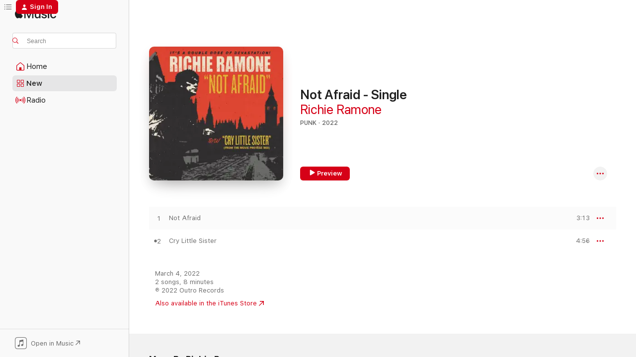

--- FILE ---
content_type: text/html
request_url: https://music.apple.com/us/album/not-afraid-single/1611704488?at=1l3vpUI&ct=LFV_7bdb560d736b27ac197f0f85e135aebd&itsct=catchall_p1&itscg=30440&ls=1
body_size: 20222
content:
<!DOCTYPE html>
<html dir="ltr" lang="en-US">
    <head>
        <!-- prettier-ignore -->
        <meta charset="utf-8">
        <!-- prettier-ignore -->
        <meta http-equiv="X-UA-Compatible" content="IE=edge">
        <!-- prettier-ignore -->
        <meta
            name="viewport"
            content="width=device-width,initial-scale=1,interactive-widget=resizes-content"
        >
        <!-- prettier-ignore -->
        <meta name="applicable-device" content="pc,mobile">
        <!-- prettier-ignore -->
        <meta name="referrer" content="strict-origin">
        <!-- prettier-ignore -->
        <link
            rel="apple-touch-icon"
            sizes="180x180"
            href="/assets/favicon/favicon-180.png"
        >
        <!-- prettier-ignore -->
        <link
            rel="icon"
            type="image/png"
            sizes="32x32"
            href="/assets/favicon/favicon-32.png"
        >
        <!-- prettier-ignore -->
        <link
            rel="icon"
            type="image/png"
            sizes="16x16"
            href="/assets/favicon/favicon-16.png"
        >
        <!-- prettier-ignore -->
        <link
            rel="mask-icon"
            href="/assets/favicon/favicon.svg"
            color="#fa233b"
        >
        <!-- prettier-ignore -->
        <link rel="manifest" href="/manifest.json">

        <title>‎Not Afraid - Single - Album by Richie Ramone - Apple Music</title><!-- HEAD_svelte-1cypuwr_START --><link rel="preconnect" href="//www.apple.com/wss/fonts" crossorigin="anonymous"><link rel="stylesheet" href="//www.apple.com/wss/fonts?families=SF+Pro,v4%7CSF+Pro+Icons,v1&amp;display=swap" type="text/css" referrerpolicy="strict-origin-when-cross-origin"><!-- HEAD_svelte-1cypuwr_END --><!-- HEAD_svelte-eg3hvx_START -->    <meta name="description" content="Listen to Not Afraid - Single by Richie Ramone on Apple Music. 2022. 2 Songs. Duration: 8 minutes."> <meta name="keywords" content="listen, Not Afraid - Single, Richie Ramone, music, singles, songs, Punk, streaming music, apple music"> <link rel="canonical" href="https://music.apple.com/us/album/not-afraid-single/1611704488">   <link rel="alternate" type="application/json+oembed" href="https://music.apple.com/api/oembed?url=https%3A%2F%2Fmusic.apple.com%2Fus%2Falbum%2Fnot-afraid-single%2F1611704488" title="Not Afraid - Single by Richie Ramone on Apple Music">  <meta name="al:ios:app_store_id" content="1108187390"> <meta name="al:ios:app_name" content="Apple Music"> <meta name="apple:content_id" content="1611704488"> <meta name="apple:title" content="Not Afraid - Single"> <meta name="apple:description" content="Listen to Not Afraid - Single by Richie Ramone on Apple Music. 2022. 2 Songs. Duration: 8 minutes.">   <meta property="og:title" content="Not Afraid - Single by Richie Ramone on Apple Music"> <meta property="og:description" content="Album · 2022 · 2 Songs"> <meta property="og:site_name" content="Apple Music - Web Player"> <meta property="og:url" content="https://music.apple.com/us/album/not-afraid-single/1611704488"> <meta property="og:image" content="https://is1-ssl.mzstatic.com/image/thumb/Music126/v4/79/d1/bf/79d1bf20-d4d9-a9ce-2e1b-90e23f82a785/Not_Afraid.jpg/1200x630bf-60.jpg"> <meta property="og:image:secure_url" content="https://is1-ssl.mzstatic.com/image/thumb/Music126/v4/79/d1/bf/79d1bf20-d4d9-a9ce-2e1b-90e23f82a785/Not_Afraid.jpg/1200x630bf-60.jpg"> <meta property="og:image:alt" content="Not Afraid - Single by Richie Ramone on Apple Music"> <meta property="og:image:width" content="1200"> <meta property="og:image:height" content="630"> <meta property="og:image:type" content="image/jpg"> <meta property="og:type" content="music.album"> <meta property="og:locale" content="en_US">  <meta property="music:song_count" content="2"> <meta property="music:song" content="https://music.apple.com/us/song/not-afraid/1611704489"> <meta property="music:song:preview_url:secure_url" content="https://music.apple.com/us/song/not-afraid/1611704489"> <meta property="music:song:disc" content="1"> <meta property="music:song:duration" content="PT3M13S"> <meta property="music:song:track" content="1">  <meta property="music:song" content="https://music.apple.com/us/song/cry-little-sister/1611704490"> <meta property="music:song:preview_url:secure_url" content="https://music.apple.com/us/song/cry-little-sister/1611704490"> <meta property="music:song:disc" content="1"> <meta property="music:song:duration" content="PT4M56S"> <meta property="music:song:track" content="2">   <meta property="music:musician" content="https://music.apple.com/us/artist/richie-ramone/281141357"> <meta property="music:release_date" content="2022-03-04T00:00:00.000Z">   <meta name="twitter:title" content="Not Afraid - Single by Richie Ramone on Apple Music"> <meta name="twitter:description" content="Album · 2022 · 2 Songs"> <meta name="twitter:site" content="@AppleMusic"> <meta name="twitter:image" content="https://is1-ssl.mzstatic.com/image/thumb/Music126/v4/79/d1/bf/79d1bf20-d4d9-a9ce-2e1b-90e23f82a785/Not_Afraid.jpg/600x600bf-60.jpg"> <meta name="twitter:image:alt" content="Not Afraid - Single by Richie Ramone on Apple Music"> <meta name="twitter:card" content="summary">       <!-- HTML_TAG_START -->
                <script id=schema:music-album type="application/ld+json">
                    {"@context":"http://schema.org","@type":"MusicAlbum","name":"Not Afraid - Single","description":"Listen to Not Afraid - Single by Richie Ramone on Apple Music. 2022. 2 Songs. Duration: 8 minutes.","citation":[{"@type":"MusicAlbum","image":"https://is1-ssl.mzstatic.com/image/thumb/Music126/v4/7b/ba/98/7bba98bb-0f46-56ce-3a2d-bbe490e321b6/889466365898.jpg/1200x630bb.jpg","url":"https://music.apple.com/us/album/you-shook-me-all-night-long-single/1692660498","name":"You Shook Me All Night Long - Single"},{"@type":"MusicAlbum","image":"https://is1-ssl.mzstatic.com/image/thumb/Music112/v4/a4/bb/e8/a4bbe8db-3686-dae6-23a8-158ebb3e39f3/790566284982_cover.jpg/1200x630bb.jpg","url":"https://music.apple.com/us/album/happy-when-it-rains-single/1654987266","name":"Happy When It Rains - Single"},{"@type":"MusicAlbum","image":"https://is1-ssl.mzstatic.com/image/thumb/Music125/v4/a8/e1/4d/a8e14d18-46da-eeff-3ff7-6ae01296135f/889466083471.jpg/1200x630bb.jpg","url":"https://music.apple.com/us/album/kick-out-the-jams-single/1395057058","name":"Kick out the Jams - Single"},{"@type":"MusicAlbum","image":"https://is1-ssl.mzstatic.com/image/thumb/Music123/v4/c1/0f/ee/c10feeba-936e-bc04-9592-63659a1f1f86/859732404200_cover.jpg/1200x630bb.jpg","url":"https://music.apple.com/us/album/i-dig-go-go-girls-single/1464216410","name":"I Dig Go-Go Girls - Single"},{"@type":"MusicAlbum","image":"https://is1-ssl.mzstatic.com/image/thumb/Music126/v4/2a/5e/1f/2a5e1f47-4b3e-32c4-96ee-943f040557f1/889466480171.jpg/1200x630bb.jpg","url":"https://music.apple.com/us/album/garbageman-single/1699274178","name":"Garbageman - Single"},{"@type":"MusicAlbum","image":"https://is1-ssl.mzstatic.com/image/thumb/Music221/v4/8b/9a/e9/8b9ae94b-03ea-1d35-c936-662b56c9ded0/889466515590.jpg/1200x630bb.jpg","url":"https://music.apple.com/us/album/brain-damage-single/1735769470","name":"Brain Damage - Single"},{"@type":"MusicAlbum","image":"https://is1-ssl.mzstatic.com/image/thumb/Music125/v4/1a/3c/6b/1a3c6b5e-69d5-3034-9911-93f1d4f46e06/198001278426.png/1200x630bb.jpg","url":"https://music.apple.com/us/album/girl-u-want-feat-milo-aukerman-eaglebones-falconhawk/1571414315","name":"Girl U Want (feat. Milo Aukerman, EagleBones Falconhawk, Jason Freese, Johan Gustafsson & Adrian Young) [Cover Version] - Single"},{"@type":"MusicAlbum","image":"https://is1-ssl.mzstatic.com/image/thumb/Music116/v4/8a/bf/81/8abf814d-5d79-de2f-23f6-6490ecf5045e/198009397662.png/1200x630bb.jpg","url":"https://music.apple.com/us/album/because-youre-young-feat-olga-pete-steinkopf-michael/1709511738","name":"Because You're Young (feat. Olga, Pete Steinkopf, Michael McDermott & Bryan Kienlen) [Cover Version] - Single"},{"@type":"MusicAlbum","image":"https://is1-ssl.mzstatic.com/image/thumb/Music126/v4/0a/41/07/0a41074d-dcba-7c6b-31da-c114594646c6/198001689482.png/1200x630bb.jpg","url":"https://music.apple.com/us/album/just-like-heaven-feat-a-j-condosta-greg-kuehn/1613087741","name":"Just Like Heaven (feat. A.J. Condosta, Greg Kuehn, Brendan B Brown, Katie Cole & Sulynn Hago) [Cover Version] - Single"},{"@type":"MusicAlbum","image":"https://is1-ssl.mzstatic.com/image/thumb/Music112/v4/a1/ca/01/a1ca01c7-e9d0-0814-b9ab-59452a2e79b8/198001779251.png/1200x630bb.jpg","url":"https://music.apple.com/us/album/bad-luck-feat-jay-bentley-scott-james-scott-shiflett/1625411700","name":"Bad Luck (feat. Jay Bentley, Scott James, Scott Shiflett, Chuck Ragan & Darrin Pfeiffer) [Cover Version] - Single"}],"tracks":[{"@type":"MusicRecording","name":"Not Afraid","duration":"PT3M13S","url":"https://music.apple.com/us/song/not-afraid/1611704489","offers":{"@type":"Offer","category":"free","price":0},"audio":{"@type":"AudioObject","potentialAction":{"@type":"ListenAction","expectsAcceptanceOf":{"@type":"Offer","category":"free"},"target":{"@type":"EntryPoint","actionPlatform":"https://music.apple.com/us/song/not-afraid/1611704489"}},"name":"Not Afraid","contentUrl":"https://audio-ssl.itunes.apple.com/itunes-assets/AudioPreview126/v4/1b/5d/3d/1b5d3d75-34fb-e2b1-5f11-84747b448871/mzaf_9790671145926602059.plus.aac.ep.m4a","duration":"PT3M13S","uploadDate":"2022-03-04","thumbnailUrl":"https://is1-ssl.mzstatic.com/image/thumb/Music126/v4/79/d1/bf/79d1bf20-d4d9-a9ce-2e1b-90e23f82a785/Not_Afraid.jpg/1200x630bb.jpg"}},{"@type":"MusicRecording","name":"Cry Little Sister","duration":"PT4M56S","url":"https://music.apple.com/us/song/cry-little-sister/1611704490","offers":{"@type":"Offer","category":"free","price":0},"audio":{"@type":"AudioObject","potentialAction":{"@type":"ListenAction","expectsAcceptanceOf":{"@type":"Offer","category":"free"},"target":{"@type":"EntryPoint","actionPlatform":"https://music.apple.com/us/song/cry-little-sister/1611704490"}},"name":"Cry Little Sister","contentUrl":"https://audio-ssl.itunes.apple.com/itunes-assets/AudioPreview126/v4/be/2d/ef/be2defbe-8460-3f8a-0730-fcb23bce414c/mzaf_16335334206808947724.plus.aac.ep.m4a","duration":"PT4M56S","uploadDate":"2022-03-04","thumbnailUrl":"https://is1-ssl.mzstatic.com/image/thumb/Music126/v4/79/d1/bf/79d1bf20-d4d9-a9ce-2e1b-90e23f82a785/Not_Afraid.jpg/1200x630bb.jpg"}}],"workExample":[{"@type":"MusicAlbum","image":"https://is1-ssl.mzstatic.com/image/thumb/Music221/v4/2e/47/76/2e47767b-98df-1224-3c5c-ca83c6c658eb/702921553084_Cover.jpg/1200x630bb.jpg","url":"https://music.apple.com/us/album/cellophane/1838918456","name":"Cellophane"},{"@type":"MusicAlbum","image":"https://is1-ssl.mzstatic.com/image/thumb/Music211/v4/b4/78/82/b4788221-c940-1909-5456-32d335045fb7/5056688829865.png/1200x630bb.jpg","url":"https://music.apple.com/us/album/live-to-tell/1758970962","name":"Live to Tell"},{"@type":"MusicAlbum","image":"https://is1-ssl.mzstatic.com/image/thumb/Music221/v4/8d/ad/5d/8dad5d50-69dc-584d-53a2-bb0b645fee48/827577465052_Cover.jpg/1200x630bb.jpg","url":"https://music.apple.com/us/album/entitled/1838406293","name":"Entitled"},{"@type":"MusicAlbum","image":"https://is1-ssl.mzstatic.com/image/thumb/Music118/v4/3b/68/dc/3b68dc83-92df-8ee4-5bb3-1d30e548ee7d/Richie_Ramone_The_Last_Time_copy.jpg/1200x630bb.jpg","url":"https://music.apple.com/us/album/the-last-time-single/1374530641","name":"The Last Time - Single"},{"@type":"MusicAlbum","image":"https://is1-ssl.mzstatic.com/image/thumb/Music5/v4/6d/8a/7f/6d8a7f1d-3582-0055-7aea-d8c6da585453/889211735167.jpg/1200x630bb.jpg","url":"https://music.apple.com/us/album/summerville-beach-feat-richie-ramone-single/1020019604","name":"Summerville Beach (feat. Richie Ramone) - Single"},{"@type":"MusicAlbum","image":"https://is1-ssl.mzstatic.com/image/thumb/Music221/v4/77/84/e2/7784e289-9d06-fcf9-c947-d4b71cf437a0/artwork.jpg/1200x630bb.jpg","url":"https://music.apple.com/us/album/american-land-feat-richie-ramone-single/1800756423","name":"American Land (feat. Richie Ramone) - Single"},{"@type":"MusicAlbum","image":"https://is1-ssl.mzstatic.com/image/thumb/Music128/v4/f8/18/6f/f8186ff8-151f-e982-6cc7-142c91c622e1/191773791414.jpg/1200x630bb.jpg","url":"https://music.apple.com/us/album/wos-1992-ep-feat-josh-kirst-richie-ramone-gypsy-moth/1317672596","name":"Wos 1992 - EP (feat. Josh Kirst, Richie Ramone & Gypsy Moth)"},{"@type":"MusicRecording","name":"Not Afraid","duration":"PT3M13S","url":"https://music.apple.com/us/song/not-afraid/1611704489","offers":{"@type":"Offer","category":"free","price":0},"audio":{"@type":"AudioObject","potentialAction":{"@type":"ListenAction","expectsAcceptanceOf":{"@type":"Offer","category":"free"},"target":{"@type":"EntryPoint","actionPlatform":"https://music.apple.com/us/song/not-afraid/1611704489"}},"name":"Not Afraid","contentUrl":"https://audio-ssl.itunes.apple.com/itunes-assets/AudioPreview126/v4/1b/5d/3d/1b5d3d75-34fb-e2b1-5f11-84747b448871/mzaf_9790671145926602059.plus.aac.ep.m4a","duration":"PT3M13S","uploadDate":"2022-03-04","thumbnailUrl":"https://is1-ssl.mzstatic.com/image/thumb/Music126/v4/79/d1/bf/79d1bf20-d4d9-a9ce-2e1b-90e23f82a785/Not_Afraid.jpg/1200x630bb.jpg"}},{"@type":"MusicRecording","name":"Cry Little Sister","duration":"PT4M56S","url":"https://music.apple.com/us/song/cry-little-sister/1611704490","offers":{"@type":"Offer","category":"free","price":0},"audio":{"@type":"AudioObject","potentialAction":{"@type":"ListenAction","expectsAcceptanceOf":{"@type":"Offer","category":"free"},"target":{"@type":"EntryPoint","actionPlatform":"https://music.apple.com/us/song/cry-little-sister/1611704490"}},"name":"Cry Little Sister","contentUrl":"https://audio-ssl.itunes.apple.com/itunes-assets/AudioPreview126/v4/be/2d/ef/be2defbe-8460-3f8a-0730-fcb23bce414c/mzaf_16335334206808947724.plus.aac.ep.m4a","duration":"PT4M56S","uploadDate":"2022-03-04","thumbnailUrl":"https://is1-ssl.mzstatic.com/image/thumb/Music126/v4/79/d1/bf/79d1bf20-d4d9-a9ce-2e1b-90e23f82a785/Not_Afraid.jpg/1200x630bb.jpg"}}],"url":"https://music.apple.com/us/album/not-afraid-single/1611704488","image":"https://is1-ssl.mzstatic.com/image/thumb/Music126/v4/79/d1/bf/79d1bf20-d4d9-a9ce-2e1b-90e23f82a785/Not_Afraid.jpg/1200x630bb.jpg","potentialAction":{"@type":"ListenAction","expectsAcceptanceOf":{"@type":"Offer","category":"free"},"target":{"@type":"EntryPoint","actionPlatform":"https://music.apple.com/us/album/not-afraid-single/1611704488"}},"genre":["Punk","Music","Alternative"],"datePublished":"2022-03-04","byArtist":[{"@type":"MusicGroup","url":"https://music.apple.com/us/artist/richie-ramone/281141357","name":"Richie Ramone"}]}
                </script>
                <!-- HTML_TAG_END -->    <!-- HEAD_svelte-eg3hvx_END -->
      <script type="module" crossorigin src="/assets/index~8a6f659a1b.js"></script>
      <link rel="stylesheet" href="/assets/index~99bed3cf08.css">
      <script type="module">import.meta.url;import("_").catch(()=>1);async function* g(){};window.__vite_is_modern_browser=true;</script>
      <script type="module">!function(){if(window.__vite_is_modern_browser)return;console.warn("vite: loading legacy chunks, syntax error above and the same error below should be ignored");var e=document.getElementById("vite-legacy-polyfill"),n=document.createElement("script");n.src=e.src,n.onload=function(){System.import(document.getElementById('vite-legacy-entry').getAttribute('data-src'))},document.body.appendChild(n)}();</script>
    </head>
    <body>
        <script src="/assets/focus-visible/focus-visible.min.js"></script>
        
        <script
            async
            src="/includes/js-cdn/musickit/v3/amp/musickit.js"
        ></script>
        <script
            type="module"
            async
            src="/includes/js-cdn/musickit/v3/components/musickit-components/musickit-components.esm.js"
        ></script>
        <script
            nomodule
            async
            src="/includes/js-cdn/musickit/v3/components/musickit-components/musickit-components.js"
        ></script>
        <svg style="display: none" xmlns="http://www.w3.org/2000/svg">
            <symbol id="play-circle-fill" viewBox="0 0 60 60">
                <path
                    class="icon-circle-fill__circle"
                    fill="var(--iconCircleFillBG, transparent)"
                    d="M30 60c16.411 0 30-13.617 30-30C60 13.588 46.382 0 29.971 0 13.588 0 .001 13.588.001 30c0 16.383 13.617 30 30 30Z"
                />
                <path
                    fill="var(--iconFillArrow, var(--keyColor, black))"
                    d="M24.411 41.853c-1.41.853-3.028.177-3.028-1.294V19.47c0-1.44 1.735-2.058 3.028-1.294l17.265 10.235a1.89 1.89 0 0 1 0 3.265L24.411 41.853Z"
                />
            </symbol>
        </svg>
        <div class="body-container">
              <div class="app-container svelte-t3vj1e" data-testid="app-container">   <div class="header svelte-rjjbqs" data-testid="header"><nav data-testid="navigation" class="navigation svelte-13li0vp"><div class="navigation__header svelte-13li0vp"><div data-testid="logo" class="logo svelte-1o7dz8w"> <a aria-label="Apple Music" role="img" href="https://music.apple.com/us/home" class="svelte-1o7dz8w"><svg height="20" viewBox="0 0 83 20" width="83" xmlns="http://www.w3.org/2000/svg" class="logo" aria-hidden="true"><path d="M34.752 19.746V6.243h-.088l-5.433 13.503h-2.074L21.711 6.243h-.087v13.503h-2.548V1.399h3.235l5.833 14.621h.1l5.82-14.62h3.248v18.347h-2.56zm16.649 0h-2.586v-2.263h-.062c-.725 1.602-2.061 2.504-4.072 2.504-2.86 0-4.61-1.894-4.61-4.958V6.37h2.698v8.125c0 2.034.95 3.127 2.81 3.127 1.95 0 3.124-1.373 3.124-3.458V6.37H51.4v13.376zm7.394-13.618c3.06 0 5.046 1.73 5.134 4.196h-2.536c-.15-1.296-1.087-2.11-2.598-2.11-1.462 0-2.436.724-2.436 1.793 0 .839.6 1.41 2.023 1.741l2.136.496c2.686.636 3.71 1.704 3.71 3.636 0 2.442-2.236 4.12-5.333 4.12-3.285 0-5.26-1.64-5.509-4.183h2.673c.25 1.398 1.187 2.085 2.836 2.085 1.623 0 2.623-.687 2.623-1.78 0-.865-.487-1.373-1.924-1.704l-2.136-.508c-2.498-.585-3.735-1.806-3.735-3.75 0-2.391 2.049-4.032 5.072-4.032zM66.1 2.836c0-.878.7-1.577 1.561-1.577.862 0 1.55.7 1.55 1.577 0 .864-.688 1.576-1.55 1.576a1.573 1.573 0 0 1-1.56-1.576zm.212 3.534h2.698v13.376h-2.698zm14.089 4.603c-.275-1.424-1.324-2.556-3.085-2.556-2.086 0-3.46 1.767-3.46 4.64 0 2.938 1.386 4.642 3.485 4.642 1.66 0 2.748-.928 3.06-2.48H83C82.713 18.067 80.477 20 77.317 20c-3.76 0-6.208-2.62-6.208-6.942 0-4.247 2.448-6.93 6.183-6.93 3.385 0 5.446 2.213 5.683 4.845h-2.573zM10.824 3.189c-.698.834-1.805 1.496-2.913 1.398-.145-1.128.41-2.33 1.036-3.065C9.644.662 10.848.05 11.835 0c.121 1.178-.336 2.33-1.01 3.19zm.999 1.619c.624.049 2.425.244 3.578 1.98-.096.074-2.137 1.272-2.113 3.79.024 3.01 2.593 4.012 2.617 4.037-.024.074-.407 1.419-1.344 2.812-.817 1.224-1.657 2.422-3.002 2.447-1.297.024-1.73-.783-3.218-.783-1.489 0-1.97.758-3.194.807-1.297.048-2.28-1.297-3.097-2.52C.368 14.908-.904 10.408.825 7.375c.84-1.516 2.377-2.47 4.034-2.495 1.273-.023 2.45.857 3.218.857.769 0 2.137-1.027 3.746-.93z"></path></svg></a>   </div> <div class="search-input-wrapper svelte-nrtdem" data-testid="search-input"><div data-testid="amp-search-input" aria-controls="search-suggestions" aria-expanded="false" aria-haspopup="listbox" aria-owns="search-suggestions" class="search-input-container svelte-rg26q6" tabindex="-1" role=""><div class="flex-container svelte-rg26q6"><form id="search-input-form" class="svelte-rg26q6"><svg height="16" width="16" viewBox="0 0 16 16" class="search-svg" aria-hidden="true"><path d="M11.87 10.835c.018.015.035.03.051.047l3.864 3.863a.735.735 0 1 1-1.04 1.04l-3.863-3.864a.744.744 0 0 1-.047-.051 6.667 6.667 0 1 1 1.035-1.035zM6.667 12a5.333 5.333 0 1 0 0-10.667 5.333 5.333 0 0 0 0 10.667z"></path></svg> <input aria-autocomplete="list" aria-multiline="false" aria-controls="search-suggestions" aria-label="Search" placeholder="Search" spellcheck="false" autocomplete="off" autocorrect="off" autocapitalize="off" type="text" inputmode="search" class="search-input__text-field svelte-rg26q6" data-testid="search-input__text-field"></form> </div> <div data-testid="search-scope-bar"></div>   </div> </div></div> <div data-testid="navigation-content" class="navigation__content svelte-13li0vp" id="navigation" aria-hidden="false"><div class="navigation__scrollable-container svelte-13li0vp"><div data-testid="navigation-items-primary" class="navigation-items navigation-items--primary svelte-ng61m8"> <ul class="navigation-items__list svelte-ng61m8">  <li class="navigation-item navigation-item__home svelte-1a5yt87" aria-selected="false" data-testid="navigation-item"> <a href="https://music.apple.com/us/home" class="navigation-item__link svelte-1a5yt87" role="button" data-testid="home" aria-pressed="false"><div class="navigation-item__content svelte-zhx7t9"> <span class="navigation-item__icon svelte-zhx7t9"> <svg width="24" height="24" viewBox="0 0 24 24" xmlns="http://www.w3.org/2000/svg" aria-hidden="true"><path d="M5.93 20.16a1.94 1.94 0 0 1-1.43-.502c-.334-.335-.502-.794-.502-1.393v-7.142c0-.362.062-.688.177-.953.123-.264.326-.529.6-.75l6.145-5.157c.176-.141.344-.247.52-.318.176-.07.362-.105.564-.105.194 0 .388.035.565.105.176.07.352.177.52.318l6.146 5.158c.273.23.467.476.59.75.124.264.177.59.177.96v7.134c0 .59-.159 1.058-.503 1.393-.335.335-.811.503-1.428.503H5.929Zm12.14-1.172c.221 0 .406-.07.547-.212a.688.688 0 0 0 .22-.511v-7.142c0-.177-.026-.344-.087-.459a.97.97 0 0 0-.265-.353l-6.154-5.149a.756.756 0 0 0-.177-.115.37.37 0 0 0-.15-.035.37.37 0 0 0-.158.035l-.177.115-6.145 5.15a.982.982 0 0 0-.274.352 1.13 1.13 0 0 0-.088.468v7.133c0 .203.08.379.23.511a.744.744 0 0 0 .546.212h12.133Zm-8.323-4.7c0-.176.062-.326.177-.432a.6.6 0 0 1 .423-.159h3.315c.176 0 .326.053.432.16s.159.255.159.431v4.973H9.756v-4.973Z"></path></svg> </span> <span class="navigation-item__label svelte-zhx7t9"> Home </span> </div></a>  </li>  <li class="navigation-item navigation-item__new svelte-1a5yt87" aria-selected="false" data-testid="navigation-item"> <a href="https://music.apple.com/us/new" class="navigation-item__link svelte-1a5yt87" role="button" data-testid="new" aria-pressed="false"><div class="navigation-item__content svelte-zhx7t9"> <span class="navigation-item__icon svelte-zhx7t9"> <svg height="24" viewBox="0 0 24 24" width="24" aria-hidden="true"><path d="M9.92 11.354c.966 0 1.453-.487 1.453-1.49v-3.4c0-1.004-.487-1.483-1.453-1.483H6.452C5.487 4.981 5 5.46 5 6.464v3.4c0 1.003.487 1.49 1.452 1.49zm7.628 0c.965 0 1.452-.487 1.452-1.49v-3.4c0-1.004-.487-1.483-1.452-1.483h-3.46c-.974 0-1.46.479-1.46 1.483v3.4c0 1.003.486 1.49 1.46 1.49zm-7.65-1.073h-3.43c-.266 0-.396-.137-.396-.418v-3.4c0-.273.13-.41.396-.41h3.43c.265 0 .402.137.402.41v3.4c0 .281-.137.418-.403.418zm7.634 0h-3.43c-.273 0-.402-.137-.402-.418v-3.4c0-.273.129-.41.403-.41h3.43c.265 0 .395.137.395.41v3.4c0 .281-.13.418-.396.418zm-7.612 8.7c.966 0 1.453-.48 1.453-1.483v-3.407c0-.996-.487-1.483-1.453-1.483H6.452c-.965 0-1.452.487-1.452 1.483v3.407c0 1.004.487 1.483 1.452 1.483zm7.628 0c.965 0 1.452-.48 1.452-1.483v-3.407c0-.996-.487-1.483-1.452-1.483h-3.46c-.974 0-1.46.487-1.46 1.483v3.407c0 1.004.486 1.483 1.46 1.483zm-7.65-1.072h-3.43c-.266 0-.396-.137-.396-.41v-3.4c0-.282.13-.418.396-.418h3.43c.265 0 .402.136.402.418v3.4c0 .273-.137.41-.403.41zm7.634 0h-3.43c-.273 0-.402-.137-.402-.41v-3.4c0-.282.129-.418.403-.418h3.43c.265 0 .395.136.395.418v3.4c0 .273-.13.41-.396.41z" fill-opacity=".95"></path></svg> </span> <span class="navigation-item__label svelte-zhx7t9"> New </span> </div></a>  </li>  <li class="navigation-item navigation-item__radio svelte-1a5yt87" aria-selected="false" data-testid="navigation-item"> <a href="https://music.apple.com/us/radio" class="navigation-item__link svelte-1a5yt87" role="button" data-testid="radio" aria-pressed="false"><div class="navigation-item__content svelte-zhx7t9"> <span class="navigation-item__icon svelte-zhx7t9"> <svg width="24" height="24" viewBox="0 0 24 24" xmlns="http://www.w3.org/2000/svg" aria-hidden="true"><path d="M19.359 18.57C21.033 16.818 22 14.461 22 11.89s-.967-4.93-2.641-6.68c-.276-.292-.653-.26-.868-.023-.222.246-.176.591.085.868 1.466 1.535 2.272 3.593 2.272 5.835 0 2.241-.806 4.3-2.272 5.835-.261.268-.307.621-.085.86.215.245.592.276.868-.016zm-13.85.014c.222-.238.176-.59-.085-.86-1.474-1.535-2.272-3.593-2.272-5.834 0-2.242.798-4.3 2.272-5.835.261-.277.307-.622.085-.868-.215-.238-.592-.269-.868.023C2.967 6.96 2 9.318 2 11.89s.967 4.929 2.641 6.68c.276.29.653.26.868.014zm1.957-1.873c.223-.253.162-.583-.1-.867-.951-1.068-1.473-2.45-1.473-3.954 0-1.505.522-2.887 1.474-3.954.26-.284.322-.614.1-.876-.23-.26-.622-.26-.891.039-1.175 1.274-1.827 2.963-1.827 4.79 0 1.82.652 3.517 1.827 4.784.269.3.66.307.89.038zm9.958-.038c1.175-1.267 1.827-2.964 1.827-4.783 0-1.828-.652-3.517-1.827-4.791-.269-.3-.66-.3-.89-.039-.23.262-.162.592.092.876.96 1.067 1.481 2.449 1.481 3.954 0 1.504-.522 2.886-1.481 3.954-.254.284-.323.614-.092.867.23.269.621.261.89-.038zm-8.061-1.966c.23-.26.13-.568-.092-.883-.415-.522-.63-1.197-.63-1.934 0-.737.215-1.413.63-1.943.222-.307.322-.614.092-.875s-.653-.261-.906.054a4.385 4.385 0 0 0-.968 2.764 4.38 4.38 0 0 0 .968 2.756c.253.322.675.322.906.061zm6.18-.061a4.38 4.38 0 0 0 .968-2.756 4.385 4.385 0 0 0-.968-2.764c-.253-.315-.675-.315-.906-.054-.23.261-.138.568.092.875.415.53.63 1.206.63 1.943 0 .737-.215 1.412-.63 1.934-.23.315-.322.622-.092.883s.653.261.906-.061zm-3.547-.967c.96 0 1.789-.814 1.789-1.797s-.83-1.789-1.789-1.789c-.96 0-1.781.806-1.781 1.789 0 .983.821 1.797 1.781 1.797z"></path></svg> </span> <span class="navigation-item__label svelte-zhx7t9"> Radio </span> </div></a>  </li>  <li class="navigation-item navigation-item__search svelte-1a5yt87" aria-selected="false" data-testid="navigation-item"> <a href="https://music.apple.com/us/search" class="navigation-item__link svelte-1a5yt87" role="button" data-testid="search" aria-pressed="false"><div class="navigation-item__content svelte-zhx7t9"> <span class="navigation-item__icon svelte-zhx7t9"> <svg height="24" viewBox="0 0 24 24" width="24" aria-hidden="true"><path d="M17.979 18.553c.476 0 .813-.366.813-.835a.807.807 0 0 0-.235-.586l-3.45-3.457a5.61 5.61 0 0 0 1.158-3.413c0-3.098-2.535-5.633-5.633-5.633C7.542 4.63 5 7.156 5 10.262c0 3.098 2.534 5.632 5.632 5.632a5.614 5.614 0 0 0 3.274-1.055l3.472 3.472a.835.835 0 0 0 .6.242zm-7.347-3.875c-2.417 0-4.416-2-4.416-4.416 0-2.417 2-4.417 4.416-4.417 2.417 0 4.417 2 4.417 4.417s-2 4.416-4.417 4.416z" fill-opacity=".95"></path></svg> </span> <span class="navigation-item__label svelte-zhx7t9"> Search </span> </div></a>  </li></ul> </div>   </div> <div class="navigation__native-cta"><div slot="native-cta"><div data-testid="native-cta" class="native-cta svelte-6xh86f  native-cta--authenticated"><button class="native-cta__button svelte-6xh86f" data-testid="native-cta-button"><span class="native-cta__app-icon svelte-6xh86f"><svg width="24" height="24" xmlns="http://www.w3.org/2000/svg" xml:space="preserve" style="fill-rule:evenodd;clip-rule:evenodd;stroke-linejoin:round;stroke-miterlimit:2" viewBox="0 0 24 24" slot="app-icon" aria-hidden="true"><path d="M22.567 1.496C21.448.393 19.956.045 17.293.045H6.566c-2.508 0-4.028.376-5.12 1.465C.344 2.601 0 4.09 0 6.611v10.727c0 2.695.33 4.18 1.432 5.257 1.106 1.103 2.595 1.45 5.275 1.45h10.586c2.663 0 4.169-.347 5.274-1.45C23.656 21.504 24 20.033 24 17.338V6.752c0-2.694-.344-4.179-1.433-5.256Zm.411 4.9v11.299c0 1.898-.338 3.286-1.188 4.137-.851.864-2.256 1.191-4.141 1.191H6.35c-1.884 0-3.303-.341-4.154-1.191-.85-.851-1.174-2.239-1.174-4.137V6.54c0-2.014.324-3.445 1.16-4.295.851-.864 2.312-1.177 4.313-1.177h11.154c1.885 0 3.29.341 4.141 1.191.864.85 1.188 2.239 1.188 4.137Z" style="fill-rule:nonzero"></path><path d="M7.413 19.255c.987 0 2.48-.728 2.48-2.672v-6.385c0-.35.063-.428.378-.494l5.298-1.095c.351-.067.534.025.534.333l.035 4.286c0 .337-.182.586-.53.652l-1.014.228c-1.361.3-2.007.923-2.007 1.937 0 1.017.79 1.748 1.926 1.748.986 0 2.444-.679 2.444-2.64V5.654c0-.636-.279-.821-1.016-.66L9.646 6.298c-.448.091-.674.329-.674.699l.035 7.697c0 .336-.148.546-.446.613l-1.067.21c-1.329.266-1.986.93-1.986 1.993 0 1.017.786 1.745 1.905 1.745Z" style="fill-rule:nonzero"></path></svg></span> <span class="native-cta__label svelte-6xh86f">Open in Music</span> <span class="native-cta__arrow svelte-6xh86f"><svg height="16" width="16" viewBox="0 0 16 16" class="native-cta-action" aria-hidden="true"><path d="M1.559 16 13.795 3.764v8.962H16V0H3.274v2.205h8.962L0 14.441 1.559 16z"></path></svg></span></button> </div>  </div></div></div> </nav> </div>  <div class="player-bar player-bar__floating-player svelte-1rr9v04" data-testid="player-bar" aria-label="Music controls" aria-hidden="false">   </div>   <div id="scrollable-page" class="scrollable-page svelte-mt0bfj" data-main-content data-testid="main-section" aria-hidden="false"><main data-testid="main" class="svelte-bzjlhs"><div class="content-container svelte-bzjlhs" data-testid="content-container"><div class="search-input-wrapper svelte-nrtdem" data-testid="search-input"><div data-testid="amp-search-input" aria-controls="search-suggestions" aria-expanded="false" aria-haspopup="listbox" aria-owns="search-suggestions" class="search-input-container svelte-rg26q6" tabindex="-1" role=""><div class="flex-container svelte-rg26q6"><form id="search-input-form" class="svelte-rg26q6"><svg height="16" width="16" viewBox="0 0 16 16" class="search-svg" aria-hidden="true"><path d="M11.87 10.835c.018.015.035.03.051.047l3.864 3.863a.735.735 0 1 1-1.04 1.04l-3.863-3.864a.744.744 0 0 1-.047-.051 6.667 6.667 0 1 1 1.035-1.035zM6.667 12a5.333 5.333 0 1 0 0-10.667 5.333 5.333 0 0 0 0 10.667z"></path></svg> <input value="" aria-autocomplete="list" aria-multiline="false" aria-controls="search-suggestions" aria-label="Search" placeholder="Search" spellcheck="false" autocomplete="off" autocorrect="off" autocapitalize="off" type="text" inputmode="search" class="search-input__text-field svelte-rg26q6" data-testid="search-input__text-field"></form> </div> <div data-testid="search-scope-bar"> </div>   </div> </div>      <div class="section svelte-wa5vzl" data-testid="section-container" aria-label="Featured"> <div class="section-content svelte-wa5vzl" data-testid="section-content">  <div class="container-detail-header svelte-1uuona0 container-detail-header--no-description" data-testid="container-detail-header"><div slot="artwork"><div class="artwork__radiosity svelte-1agpw2h"> <div data-testid="artwork-component" class="artwork-component artwork-component--aspect-ratio artwork-component--orientation-square svelte-uduhys        artwork-component--has-borders" style="
            --artwork-bg-color: #2e2e2f;
            --aspect-ratio: 1;
            --placeholder-bg-color: #2e2e2f;
       ">   <picture class="svelte-uduhys"><source sizes=" (max-width:1319px) 296px,(min-width:1320px) and (max-width:1679px) 316px,316px" srcset="https://is1-ssl.mzstatic.com/image/thumb/Music126/v4/79/d1/bf/79d1bf20-d4d9-a9ce-2e1b-90e23f82a785/Not_Afraid.jpg/296x296bb.webp 296w,https://is1-ssl.mzstatic.com/image/thumb/Music126/v4/79/d1/bf/79d1bf20-d4d9-a9ce-2e1b-90e23f82a785/Not_Afraid.jpg/316x316bb.webp 316w,https://is1-ssl.mzstatic.com/image/thumb/Music126/v4/79/d1/bf/79d1bf20-d4d9-a9ce-2e1b-90e23f82a785/Not_Afraid.jpg/592x592bb.webp 592w,https://is1-ssl.mzstatic.com/image/thumb/Music126/v4/79/d1/bf/79d1bf20-d4d9-a9ce-2e1b-90e23f82a785/Not_Afraid.jpg/632x632bb.webp 632w" type="image/webp"> <source sizes=" (max-width:1319px) 296px,(min-width:1320px) and (max-width:1679px) 316px,316px" srcset="https://is1-ssl.mzstatic.com/image/thumb/Music126/v4/79/d1/bf/79d1bf20-d4d9-a9ce-2e1b-90e23f82a785/Not_Afraid.jpg/296x296bb-60.jpg 296w,https://is1-ssl.mzstatic.com/image/thumb/Music126/v4/79/d1/bf/79d1bf20-d4d9-a9ce-2e1b-90e23f82a785/Not_Afraid.jpg/316x316bb-60.jpg 316w,https://is1-ssl.mzstatic.com/image/thumb/Music126/v4/79/d1/bf/79d1bf20-d4d9-a9ce-2e1b-90e23f82a785/Not_Afraid.jpg/592x592bb-60.jpg 592w,https://is1-ssl.mzstatic.com/image/thumb/Music126/v4/79/d1/bf/79d1bf20-d4d9-a9ce-2e1b-90e23f82a785/Not_Afraid.jpg/632x632bb-60.jpg 632w" type="image/jpeg"> <img alt="" class="artwork-component__contents artwork-component__image svelte-uduhys" loading="lazy" src="/assets/artwork/1x1.gif" role="presentation" decoding="async" width="316" height="316" fetchpriority="auto" style="opacity: 1;"></picture> </div></div> <div data-testid="artwork-component" class="artwork-component artwork-component--aspect-ratio artwork-component--orientation-square svelte-uduhys        artwork-component--has-borders" style="
            --artwork-bg-color: #2e2e2f;
            --aspect-ratio: 1;
            --placeholder-bg-color: #2e2e2f;
       ">   <picture class="svelte-uduhys"><source sizes=" (max-width:1319px) 296px,(min-width:1320px) and (max-width:1679px) 316px,316px" srcset="https://is1-ssl.mzstatic.com/image/thumb/Music126/v4/79/d1/bf/79d1bf20-d4d9-a9ce-2e1b-90e23f82a785/Not_Afraid.jpg/296x296bb.webp 296w,https://is1-ssl.mzstatic.com/image/thumb/Music126/v4/79/d1/bf/79d1bf20-d4d9-a9ce-2e1b-90e23f82a785/Not_Afraid.jpg/316x316bb.webp 316w,https://is1-ssl.mzstatic.com/image/thumb/Music126/v4/79/d1/bf/79d1bf20-d4d9-a9ce-2e1b-90e23f82a785/Not_Afraid.jpg/592x592bb.webp 592w,https://is1-ssl.mzstatic.com/image/thumb/Music126/v4/79/d1/bf/79d1bf20-d4d9-a9ce-2e1b-90e23f82a785/Not_Afraid.jpg/632x632bb.webp 632w" type="image/webp"> <source sizes=" (max-width:1319px) 296px,(min-width:1320px) and (max-width:1679px) 316px,316px" srcset="https://is1-ssl.mzstatic.com/image/thumb/Music126/v4/79/d1/bf/79d1bf20-d4d9-a9ce-2e1b-90e23f82a785/Not_Afraid.jpg/296x296bb-60.jpg 296w,https://is1-ssl.mzstatic.com/image/thumb/Music126/v4/79/d1/bf/79d1bf20-d4d9-a9ce-2e1b-90e23f82a785/Not_Afraid.jpg/316x316bb-60.jpg 316w,https://is1-ssl.mzstatic.com/image/thumb/Music126/v4/79/d1/bf/79d1bf20-d4d9-a9ce-2e1b-90e23f82a785/Not_Afraid.jpg/592x592bb-60.jpg 592w,https://is1-ssl.mzstatic.com/image/thumb/Music126/v4/79/d1/bf/79d1bf20-d4d9-a9ce-2e1b-90e23f82a785/Not_Afraid.jpg/632x632bb-60.jpg 632w" type="image/jpeg"> <img alt="Not Afraid - Single" class="artwork-component__contents artwork-component__image svelte-uduhys" loading="lazy" src="/assets/artwork/1x1.gif" role="presentation" decoding="async" width="316" height="316" fetchpriority="auto" style="opacity: 1;"></picture> </div></div> <div class="headings svelte-1uuona0"> <h1 class="headings__title svelte-1uuona0" data-testid="non-editable-product-title"><span dir="auto">Not Afraid - Single</span> <span class="headings__badges svelte-1uuona0">   </span></h1> <div class="headings__subtitles svelte-1uuona0" data-testid="product-subtitles"> <a data-testid="click-action" class="click-action svelte-c0t0j2" href="https://music.apple.com/us/artist/richie-ramone/281141357">Richie Ramone</a> </div> <div class="headings__tertiary-titles"> </div> <div class="headings__metadata-bottom svelte-1uuona0">PUNK · 2022 </div></div>  <div class="primary-actions svelte-1uuona0"><div class="primary-actions__button primary-actions__button--play svelte-1uuona0"><div data-testid="button-action" class="button svelte-rka6wn primary"><button data-testid="click-action" class="click-action svelte-c0t0j2" aria-label="" ><span class="icon svelte-rka6wn" data-testid="play-icon"><svg height="16" viewBox="0 0 16 16" width="16"><path d="m4.4 15.14 10.386-6.096c.842-.459.794-1.64 0-2.097L4.401.85c-.87-.53-2-.12-2 .82v12.625c0 .966 1.06 1.4 2 .844z"></path></svg></span>  Preview</button> </div> </div> <div class="primary-actions__button primary-actions__button--shuffle svelte-1uuona0"> </div></div> <div class="secondary-actions svelte-1uuona0"><div class="secondary-actions svelte-1agpw2h" slot="secondary-actions">  <div class="cloud-buttons svelte-u0auos" data-testid="cloud-buttons">  <amp-contextual-menu-button config="[object Object]" class="svelte-1sn4kz"> <span aria-label="MORE" class="more-button svelte-1sn4kz more-button--platter" data-testid="more-button" slot="trigger-content"><svg width="28" height="28" viewBox="0 0 28 28" class="glyph" xmlns="http://www.w3.org/2000/svg"><circle fill="var(--iconCircleFill, transparent)" cx="14" cy="14" r="14"></circle><path fill="var(--iconEllipsisFill, white)" d="M10.105 14c0-.87-.687-1.55-1.564-1.55-.862 0-1.557.695-1.557 1.55 0 .848.695 1.55 1.557 1.55.855 0 1.564-.702 1.564-1.55zm5.437 0c0-.87-.68-1.55-1.542-1.55A1.55 1.55 0 0012.45 14c0 .848.695 1.55 1.55 1.55.848 0 1.542-.702 1.542-1.55zm5.474 0c0-.87-.687-1.55-1.557-1.55-.87 0-1.564.695-1.564 1.55 0 .848.694 1.55 1.564 1.55.848 0 1.557-.702 1.557-1.55z"></path></svg></span> </amp-contextual-menu-button></div></div></div></div> </div>   </div><div class="section svelte-wa5vzl" data-testid="section-container"> <div class="section-content svelte-wa5vzl" data-testid="section-content">  <div class="placeholder-table svelte-wa5vzl"> <div><div class="placeholder-row svelte-wa5vzl placeholder-row--even placeholder-row--album"></div><div class="placeholder-row svelte-wa5vzl  placeholder-row--album"></div></div></div> </div>   </div><div class="section svelte-wa5vzl" data-testid="section-container"> <div class="section-content svelte-wa5vzl" data-testid="section-content"> <div class="tracklist-footer svelte-1tm9k9g tracklist-footer--album" data-testid="tracklist-footer"><div class="footer-body svelte-1tm9k9g"><p class="description svelte-1tm9k9g" data-testid="tracklist-footer-description">March 4, 2022
2 songs, 8 minutes
℗ 2022 Outro Records</p>  <div class="tracklist-footer__native-cta-wrapper svelte-1tm9k9g"><div class="button svelte-yk984v       button--text-button" data-testid="button-base-wrapper"><button data-testid="button-base" aria-label="Also available in the iTunes Store" type="button"  class="svelte-yk984v link"> Also available in the iTunes Store <svg height="16" width="16" viewBox="0 0 16 16" class="web-to-native__action" aria-hidden="true" data-testid="cta-button-arrow-icon"><path d="M1.559 16 13.795 3.764v8.962H16V0H3.274v2.205h8.962L0 14.441 1.559 16z"></path></svg> </button> </div></div></div> <div class="tracklist-footer__friends svelte-1tm9k9g"> </div></div></div>   </div><div class="section svelte-wa5vzl      section--alternate" data-testid="section-container"> <div class="section-content svelte-wa5vzl" data-testid="section-content"> <div class="spacer-wrapper svelte-14fis98"></div></div>   </div><div class="section svelte-wa5vzl      section--alternate" data-testid="section-container" aria-label="More By Richie Ramone"> <div class="section-content svelte-wa5vzl" data-testid="section-content"><div class="header svelte-rnrb59">  <div class="header-title-wrapper svelte-rnrb59">   <h2 class="title svelte-rnrb59" data-testid="header-title"><span class="dir-wrapper" dir="auto">More By Richie Ramone</span></h2> </div>   </div>   <div class="svelte-1dd7dqt shelf"><section data-testid="shelf-component" class="shelf-grid shelf-grid--onhover svelte-12rmzef" style="
            --grid-max-content-xsmall: 144px; --grid-column-gap-xsmall: 10px; --grid-row-gap-xsmall: 24px; --grid-small: 4; --grid-column-gap-small: 20px; --grid-row-gap-small: 24px; --grid-medium: 5; --grid-column-gap-medium: 20px; --grid-row-gap-medium: 24px; --grid-large: 6; --grid-column-gap-large: 20px; --grid-row-gap-large: 24px; --grid-xlarge: 6; --grid-column-gap-xlarge: 20px; --grid-row-gap-xlarge: 24px;
            --grid-type: G;
            --grid-rows: 1;
            --standard-lockup-shadow-offset: 15px;
            
        "> <div class="shelf-grid__body svelte-12rmzef" data-testid="shelf-body">   <button disabled aria-label="Previous Page" type="button" class="shelf-grid-nav__arrow shelf-grid-nav__arrow--left svelte-1xmivhv" data-testid="shelf-button-left" style="--offset: 
                        calc(25px * -1);
                    ;"><svg viewBox="0 0 9 31" xmlns="http://www.w3.org/2000/svg"><path d="M5.275 29.46a1.61 1.61 0 0 0 1.456 1.077c1.018 0 1.772-.737 1.772-1.737 0-.526-.277-1.186-.449-1.62l-4.68-11.912L8.05 3.363c.172-.442.45-1.116.45-1.625A1.702 1.702 0 0 0 6.728.002a1.603 1.603 0 0 0-1.456 1.09L.675 12.774c-.301.775-.677 1.744-.677 2.495 0 .754.376 1.705.677 2.498L5.272 29.46Z"></path></svg></button> <ul slot="shelf-content" class="shelf-grid__list shelf-grid__list--grid-type-G shelf-grid__list--grid-rows-1 svelte-12rmzef" role="list" tabindex="-1" data-testid="shelf-item-list">   <li class="shelf-grid__list-item svelte-12rmzef" data-index="0" aria-hidden="true"><div class="svelte-12rmzef"><div class="square-lockup-wrapper" data-testid="square-lockup-wrapper">  <div class="product-lockup svelte-1tr6noh" aria-label="Cellophane, 2016" data-testid="product-lockup"><div class="product-lockup__artwork svelte-1tr6noh has-controls" aria-hidden="false"> <div data-testid="artwork-component" class="artwork-component artwork-component--aspect-ratio artwork-component--orientation-square svelte-uduhys    artwork-component--fullwidth    artwork-component--has-borders" style="
            --artwork-bg-color: #b2b3b3;
            --aspect-ratio: 1;
            --placeholder-bg-color: #b2b3b3;
       ">   <picture class="svelte-uduhys"><source sizes=" (max-width:1319px) 296px,(min-width:1320px) and (max-width:1679px) 316px,316px" srcset="https://is1-ssl.mzstatic.com/image/thumb/Music221/v4/2e/47/76/2e47767b-98df-1224-3c5c-ca83c6c658eb/702921553084_Cover.jpg/296x296bf.webp 296w,https://is1-ssl.mzstatic.com/image/thumb/Music221/v4/2e/47/76/2e47767b-98df-1224-3c5c-ca83c6c658eb/702921553084_Cover.jpg/316x316bf.webp 316w,https://is1-ssl.mzstatic.com/image/thumb/Music221/v4/2e/47/76/2e47767b-98df-1224-3c5c-ca83c6c658eb/702921553084_Cover.jpg/592x592bf.webp 592w,https://is1-ssl.mzstatic.com/image/thumb/Music221/v4/2e/47/76/2e47767b-98df-1224-3c5c-ca83c6c658eb/702921553084_Cover.jpg/632x632bf.webp 632w" type="image/webp"> <source sizes=" (max-width:1319px) 296px,(min-width:1320px) and (max-width:1679px) 316px,316px" srcset="https://is1-ssl.mzstatic.com/image/thumb/Music221/v4/2e/47/76/2e47767b-98df-1224-3c5c-ca83c6c658eb/702921553084_Cover.jpg/296x296bf-60.jpg 296w,https://is1-ssl.mzstatic.com/image/thumb/Music221/v4/2e/47/76/2e47767b-98df-1224-3c5c-ca83c6c658eb/702921553084_Cover.jpg/316x316bf-60.jpg 316w,https://is1-ssl.mzstatic.com/image/thumb/Music221/v4/2e/47/76/2e47767b-98df-1224-3c5c-ca83c6c658eb/702921553084_Cover.jpg/592x592bf-60.jpg 592w,https://is1-ssl.mzstatic.com/image/thumb/Music221/v4/2e/47/76/2e47767b-98df-1224-3c5c-ca83c6c658eb/702921553084_Cover.jpg/632x632bf-60.jpg 632w" type="image/jpeg"> <img alt="Cellophane" class="artwork-component__contents artwork-component__image svelte-uduhys" loading="lazy" src="/assets/artwork/1x1.gif" role="presentation" decoding="async" width="316" height="316" fetchpriority="auto" style="opacity: 1;"></picture> </div> <div class="square-lockup__social svelte-152pqr7" slot="artwork-metadata-overlay"></div> <div data-testid="lockup-control" class="product-lockup__controls svelte-1tr6noh"><a class="product-lockup__link svelte-1tr6noh" data-testid="product-lockup-link" aria-label="Cellophane, 2016" href="https://music.apple.com/us/album/cellophane/1838918456">Cellophane</a> <div data-testid="play-button" class="product-lockup__play-button svelte-1tr6noh"><button aria-label="Play Cellophane" class="play-button svelte-19j07e7 play-button--platter" data-testid="play-button"><svg aria-hidden="true" class="icon play-svg" data-testid="play-icon" iconState="play"><use href="#play-circle-fill"></use></svg> </button> </div> <div data-testid="context-button" class="product-lockup__context-button svelte-1tr6noh"><div slot="context-button"><amp-contextual-menu-button config="[object Object]" class="svelte-1sn4kz"> <span aria-label="MORE" class="more-button svelte-1sn4kz more-button--platter  more-button--material" data-testid="more-button" slot="trigger-content"><svg width="28" height="28" viewBox="0 0 28 28" class="glyph" xmlns="http://www.w3.org/2000/svg"><circle fill="var(--iconCircleFill, transparent)" cx="14" cy="14" r="14"></circle><path fill="var(--iconEllipsisFill, white)" d="M10.105 14c0-.87-.687-1.55-1.564-1.55-.862 0-1.557.695-1.557 1.55 0 .848.695 1.55 1.557 1.55.855 0 1.564-.702 1.564-1.55zm5.437 0c0-.87-.68-1.55-1.542-1.55A1.55 1.55 0 0012.45 14c0 .848.695 1.55 1.55 1.55.848 0 1.542-.702 1.542-1.55zm5.474 0c0-.87-.687-1.55-1.557-1.55-.87 0-1.564.695-1.564 1.55 0 .848.694 1.55 1.564 1.55.848 0 1.557-.702 1.557-1.55z"></path></svg></span> </amp-contextual-menu-button></div></div></div></div> <div class="product-lockup__content svelte-1tr6noh"> <div class="product-lockup__content-details svelte-1tr6noh product-lockup__content-details--no-subtitle-link" dir="auto"><div class="product-lockup__title-link svelte-1tr6noh product-lockup__title-link--multiline"> <div class="multiline-clamp svelte-1a7gcr6 multiline-clamp--overflow   multiline-clamp--with-badge" style="--mc-lineClamp: var(--defaultClampOverride, 2);" role="text"> <span class="multiline-clamp__text svelte-1a7gcr6"><a href="https://music.apple.com/us/album/cellophane/1838918456" data-testid="product-lockup-title" class="product-lockup__title svelte-1tr6noh">Cellophane</a></span><span class="multiline-clamp__badge svelte-1a7gcr6">  </span> </div> </div>  <p data-testid="product-lockup-subtitles" class="product-lockup__subtitle-links svelte-1tr6noh  product-lockup__subtitle-links--singlet"> <div class="multiline-clamp svelte-1a7gcr6 multiline-clamp--overflow" style="--mc-lineClamp: var(--defaultClampOverride, 1);" role="text"> <span class="multiline-clamp__text svelte-1a7gcr6"> <span data-testid="product-lockup-subtitle" class="product-lockup__subtitle svelte-1tr6noh">2016</span></span> </div></p></div></div> </div> </div> </div></li>   <li class="shelf-grid__list-item svelte-12rmzef" data-index="1" aria-hidden="true"><div class="svelte-12rmzef"><div class="square-lockup-wrapper" data-testid="square-lockup-wrapper">  <div class="product-lockup svelte-1tr6noh" aria-label="Live to Tell, 2023" data-testid="product-lockup"><div class="product-lockup__artwork svelte-1tr6noh has-controls" aria-hidden="false"> <div data-testid="artwork-component" class="artwork-component artwork-component--aspect-ratio artwork-component--orientation-square svelte-uduhys    artwork-component--fullwidth    artwork-component--has-borders" style="
            --artwork-bg-color: #00a8d4;
            --aspect-ratio: 1;
            --placeholder-bg-color: #00a8d4;
       ">   <picture class="svelte-uduhys"><source sizes=" (max-width:1319px) 296px,(min-width:1320px) and (max-width:1679px) 316px,316px" srcset="https://is1-ssl.mzstatic.com/image/thumb/Music211/v4/b4/78/82/b4788221-c940-1909-5456-32d335045fb7/5056688829865.png/296x296bf.webp 296w,https://is1-ssl.mzstatic.com/image/thumb/Music211/v4/b4/78/82/b4788221-c940-1909-5456-32d335045fb7/5056688829865.png/316x316bf.webp 316w,https://is1-ssl.mzstatic.com/image/thumb/Music211/v4/b4/78/82/b4788221-c940-1909-5456-32d335045fb7/5056688829865.png/592x592bf.webp 592w,https://is1-ssl.mzstatic.com/image/thumb/Music211/v4/b4/78/82/b4788221-c940-1909-5456-32d335045fb7/5056688829865.png/632x632bf.webp 632w" type="image/webp"> <source sizes=" (max-width:1319px) 296px,(min-width:1320px) and (max-width:1679px) 316px,316px" srcset="https://is1-ssl.mzstatic.com/image/thumb/Music211/v4/b4/78/82/b4788221-c940-1909-5456-32d335045fb7/5056688829865.png/296x296bf-60.jpg 296w,https://is1-ssl.mzstatic.com/image/thumb/Music211/v4/b4/78/82/b4788221-c940-1909-5456-32d335045fb7/5056688829865.png/316x316bf-60.jpg 316w,https://is1-ssl.mzstatic.com/image/thumb/Music211/v4/b4/78/82/b4788221-c940-1909-5456-32d335045fb7/5056688829865.png/592x592bf-60.jpg 592w,https://is1-ssl.mzstatic.com/image/thumb/Music211/v4/b4/78/82/b4788221-c940-1909-5456-32d335045fb7/5056688829865.png/632x632bf-60.jpg 632w" type="image/jpeg"> <img alt="Live to Tell" class="artwork-component__contents artwork-component__image svelte-uduhys" loading="lazy" src="/assets/artwork/1x1.gif" role="presentation" decoding="async" width="316" height="316" fetchpriority="auto" style="opacity: 1;"></picture> </div> <div class="square-lockup__social svelte-152pqr7" slot="artwork-metadata-overlay"></div> <div data-testid="lockup-control" class="product-lockup__controls svelte-1tr6noh"><a class="product-lockup__link svelte-1tr6noh" data-testid="product-lockup-link" aria-label="Live to Tell, 2023" href="https://music.apple.com/us/album/live-to-tell/1758970962">Live to Tell</a> <div data-testid="play-button" class="product-lockup__play-button svelte-1tr6noh"><button aria-label="Play Live to Tell" class="play-button svelte-19j07e7 play-button--platter" data-testid="play-button"><svg aria-hidden="true" class="icon play-svg" data-testid="play-icon" iconState="play"><use href="#play-circle-fill"></use></svg> </button> </div> <div data-testid="context-button" class="product-lockup__context-button svelte-1tr6noh"><div slot="context-button"><amp-contextual-menu-button config="[object Object]" class="svelte-1sn4kz"> <span aria-label="MORE" class="more-button svelte-1sn4kz more-button--platter  more-button--material" data-testid="more-button" slot="trigger-content"><svg width="28" height="28" viewBox="0 0 28 28" class="glyph" xmlns="http://www.w3.org/2000/svg"><circle fill="var(--iconCircleFill, transparent)" cx="14" cy="14" r="14"></circle><path fill="var(--iconEllipsisFill, white)" d="M10.105 14c0-.87-.687-1.55-1.564-1.55-.862 0-1.557.695-1.557 1.55 0 .848.695 1.55 1.557 1.55.855 0 1.564-.702 1.564-1.55zm5.437 0c0-.87-.68-1.55-1.542-1.55A1.55 1.55 0 0012.45 14c0 .848.695 1.55 1.55 1.55.848 0 1.542-.702 1.542-1.55zm5.474 0c0-.87-.687-1.55-1.557-1.55-.87 0-1.564.695-1.564 1.55 0 .848.694 1.55 1.564 1.55.848 0 1.557-.702 1.557-1.55z"></path></svg></span> </amp-contextual-menu-button></div></div></div></div> <div class="product-lockup__content svelte-1tr6noh"> <div class="product-lockup__content-details svelte-1tr6noh product-lockup__content-details--no-subtitle-link" dir="auto"><div class="product-lockup__title-link svelte-1tr6noh product-lockup__title-link--multiline"> <div class="multiline-clamp svelte-1a7gcr6 multiline-clamp--overflow   multiline-clamp--with-badge" style="--mc-lineClamp: var(--defaultClampOverride, 2);" role="text"> <span class="multiline-clamp__text svelte-1a7gcr6"><a href="https://music.apple.com/us/album/live-to-tell/1758970962" data-testid="product-lockup-title" class="product-lockup__title svelte-1tr6noh">Live to Tell</a></span><span class="multiline-clamp__badge svelte-1a7gcr6">  </span> </div> </div>  <p data-testid="product-lockup-subtitles" class="product-lockup__subtitle-links svelte-1tr6noh  product-lockup__subtitle-links--singlet"> <div class="multiline-clamp svelte-1a7gcr6 multiline-clamp--overflow" style="--mc-lineClamp: var(--defaultClampOverride, 1);" role="text"> <span class="multiline-clamp__text svelte-1a7gcr6"> <span data-testid="product-lockup-subtitle" class="product-lockup__subtitle svelte-1tr6noh">2023</span></span> </div></p></div></div> </div> </div> </div></li>   <li class="shelf-grid__list-item svelte-12rmzef" data-index="2" aria-hidden="true"><div class="svelte-12rmzef"><div class="square-lockup-wrapper" data-testid="square-lockup-wrapper">  <div class="product-lockup svelte-1tr6noh" aria-label="Entitled, 2013" data-testid="product-lockup"><div class="product-lockup__artwork svelte-1tr6noh has-controls" aria-hidden="false"> <div data-testid="artwork-component" class="artwork-component artwork-component--aspect-ratio artwork-component--orientation-square svelte-uduhys    artwork-component--fullwidth    artwork-component--has-borders" style="
            --artwork-bg-color: #2d2b2c;
            --aspect-ratio: 1;
            --placeholder-bg-color: #2d2b2c;
       ">   <picture class="svelte-uduhys"><source sizes=" (max-width:1319px) 296px,(min-width:1320px) and (max-width:1679px) 316px,316px" srcset="https://is1-ssl.mzstatic.com/image/thumb/Music221/v4/8d/ad/5d/8dad5d50-69dc-584d-53a2-bb0b645fee48/827577465052_Cover.jpg/296x296bf.webp 296w,https://is1-ssl.mzstatic.com/image/thumb/Music221/v4/8d/ad/5d/8dad5d50-69dc-584d-53a2-bb0b645fee48/827577465052_Cover.jpg/316x316bf.webp 316w,https://is1-ssl.mzstatic.com/image/thumb/Music221/v4/8d/ad/5d/8dad5d50-69dc-584d-53a2-bb0b645fee48/827577465052_Cover.jpg/592x592bf.webp 592w,https://is1-ssl.mzstatic.com/image/thumb/Music221/v4/8d/ad/5d/8dad5d50-69dc-584d-53a2-bb0b645fee48/827577465052_Cover.jpg/632x632bf.webp 632w" type="image/webp"> <source sizes=" (max-width:1319px) 296px,(min-width:1320px) and (max-width:1679px) 316px,316px" srcset="https://is1-ssl.mzstatic.com/image/thumb/Music221/v4/8d/ad/5d/8dad5d50-69dc-584d-53a2-bb0b645fee48/827577465052_Cover.jpg/296x296bf-60.jpg 296w,https://is1-ssl.mzstatic.com/image/thumb/Music221/v4/8d/ad/5d/8dad5d50-69dc-584d-53a2-bb0b645fee48/827577465052_Cover.jpg/316x316bf-60.jpg 316w,https://is1-ssl.mzstatic.com/image/thumb/Music221/v4/8d/ad/5d/8dad5d50-69dc-584d-53a2-bb0b645fee48/827577465052_Cover.jpg/592x592bf-60.jpg 592w,https://is1-ssl.mzstatic.com/image/thumb/Music221/v4/8d/ad/5d/8dad5d50-69dc-584d-53a2-bb0b645fee48/827577465052_Cover.jpg/632x632bf-60.jpg 632w" type="image/jpeg"> <img alt="Entitled" class="artwork-component__contents artwork-component__image svelte-uduhys" loading="lazy" src="/assets/artwork/1x1.gif" role="presentation" decoding="async" width="316" height="316" fetchpriority="auto" style="opacity: 1;"></picture> </div> <div class="square-lockup__social svelte-152pqr7" slot="artwork-metadata-overlay"></div> <div data-testid="lockup-control" class="product-lockup__controls svelte-1tr6noh"><a class="product-lockup__link svelte-1tr6noh" data-testid="product-lockup-link" aria-label="Entitled, 2013" href="https://music.apple.com/us/album/entitled/1838406293">Entitled</a> <div data-testid="play-button" class="product-lockup__play-button svelte-1tr6noh"><button aria-label="Play Entitled" class="play-button svelte-19j07e7 play-button--platter" data-testid="play-button"><svg aria-hidden="true" class="icon play-svg" data-testid="play-icon" iconState="play"><use href="#play-circle-fill"></use></svg> </button> </div> <div data-testid="context-button" class="product-lockup__context-button svelte-1tr6noh"><div slot="context-button"><amp-contextual-menu-button config="[object Object]" class="svelte-1sn4kz"> <span aria-label="MORE" class="more-button svelte-1sn4kz more-button--platter  more-button--material" data-testid="more-button" slot="trigger-content"><svg width="28" height="28" viewBox="0 0 28 28" class="glyph" xmlns="http://www.w3.org/2000/svg"><circle fill="var(--iconCircleFill, transparent)" cx="14" cy="14" r="14"></circle><path fill="var(--iconEllipsisFill, white)" d="M10.105 14c0-.87-.687-1.55-1.564-1.55-.862 0-1.557.695-1.557 1.55 0 .848.695 1.55 1.557 1.55.855 0 1.564-.702 1.564-1.55zm5.437 0c0-.87-.68-1.55-1.542-1.55A1.55 1.55 0 0012.45 14c0 .848.695 1.55 1.55 1.55.848 0 1.542-.702 1.542-1.55zm5.474 0c0-.87-.687-1.55-1.557-1.55-.87 0-1.564.695-1.564 1.55 0 .848.694 1.55 1.564 1.55.848 0 1.557-.702 1.557-1.55z"></path></svg></span> </amp-contextual-menu-button></div></div></div></div> <div class="product-lockup__content svelte-1tr6noh"> <div class="product-lockup__content-details svelte-1tr6noh product-lockup__content-details--no-subtitle-link" dir="auto"><div class="product-lockup__title-link svelte-1tr6noh product-lockup__title-link--multiline"> <div class="multiline-clamp svelte-1a7gcr6 multiline-clamp--overflow   multiline-clamp--with-badge" style="--mc-lineClamp: var(--defaultClampOverride, 2);" role="text"> <span class="multiline-clamp__text svelte-1a7gcr6"><a href="https://music.apple.com/us/album/entitled/1838406293" data-testid="product-lockup-title" class="product-lockup__title svelte-1tr6noh">Entitled</a></span><span class="multiline-clamp__badge svelte-1a7gcr6">  </span> </div> </div>  <p data-testid="product-lockup-subtitles" class="product-lockup__subtitle-links svelte-1tr6noh  product-lockup__subtitle-links--singlet"> <div class="multiline-clamp svelte-1a7gcr6 multiline-clamp--overflow" style="--mc-lineClamp: var(--defaultClampOverride, 1);" role="text"> <span class="multiline-clamp__text svelte-1a7gcr6"> <span data-testid="product-lockup-subtitle" class="product-lockup__subtitle svelte-1tr6noh">2013</span></span> </div></p></div></div> </div> </div> </div></li>   <li class="shelf-grid__list-item svelte-12rmzef" data-index="3" aria-hidden="true"><div class="svelte-12rmzef"><div class="square-lockup-wrapper" data-testid="square-lockup-wrapper">  <div class="product-lockup svelte-1tr6noh" aria-label="The Last Time - Single, 2018" data-testid="product-lockup"><div class="product-lockup__artwork svelte-1tr6noh has-controls" aria-hidden="false"> <div data-testid="artwork-component" class="artwork-component artwork-component--aspect-ratio artwork-component--orientation-square svelte-uduhys    artwork-component--fullwidth    artwork-component--has-borders" style="
            --artwork-bg-color: #a8978d;
            --aspect-ratio: 1;
            --placeholder-bg-color: #a8978d;
       ">   <picture class="svelte-uduhys"><source sizes=" (max-width:1319px) 296px,(min-width:1320px) and (max-width:1679px) 316px,316px" srcset="https://is1-ssl.mzstatic.com/image/thumb/Music118/v4/3b/68/dc/3b68dc83-92df-8ee4-5bb3-1d30e548ee7d/Richie_Ramone_The_Last_Time_copy.jpg/296x296bf.webp 296w,https://is1-ssl.mzstatic.com/image/thumb/Music118/v4/3b/68/dc/3b68dc83-92df-8ee4-5bb3-1d30e548ee7d/Richie_Ramone_The_Last_Time_copy.jpg/316x316bf.webp 316w,https://is1-ssl.mzstatic.com/image/thumb/Music118/v4/3b/68/dc/3b68dc83-92df-8ee4-5bb3-1d30e548ee7d/Richie_Ramone_The_Last_Time_copy.jpg/592x592bf.webp 592w,https://is1-ssl.mzstatic.com/image/thumb/Music118/v4/3b/68/dc/3b68dc83-92df-8ee4-5bb3-1d30e548ee7d/Richie_Ramone_The_Last_Time_copy.jpg/632x632bf.webp 632w" type="image/webp"> <source sizes=" (max-width:1319px) 296px,(min-width:1320px) and (max-width:1679px) 316px,316px" srcset="https://is1-ssl.mzstatic.com/image/thumb/Music118/v4/3b/68/dc/3b68dc83-92df-8ee4-5bb3-1d30e548ee7d/Richie_Ramone_The_Last_Time_copy.jpg/296x296bf-60.jpg 296w,https://is1-ssl.mzstatic.com/image/thumb/Music118/v4/3b/68/dc/3b68dc83-92df-8ee4-5bb3-1d30e548ee7d/Richie_Ramone_The_Last_Time_copy.jpg/316x316bf-60.jpg 316w,https://is1-ssl.mzstatic.com/image/thumb/Music118/v4/3b/68/dc/3b68dc83-92df-8ee4-5bb3-1d30e548ee7d/Richie_Ramone_The_Last_Time_copy.jpg/592x592bf-60.jpg 592w,https://is1-ssl.mzstatic.com/image/thumb/Music118/v4/3b/68/dc/3b68dc83-92df-8ee4-5bb3-1d30e548ee7d/Richie_Ramone_The_Last_Time_copy.jpg/632x632bf-60.jpg 632w" type="image/jpeg"> <img alt="The Last Time - Single" class="artwork-component__contents artwork-component__image svelte-uduhys" loading="lazy" src="/assets/artwork/1x1.gif" role="presentation" decoding="async" width="316" height="316" fetchpriority="auto" style="opacity: 1;"></picture> </div> <div class="square-lockup__social svelte-152pqr7" slot="artwork-metadata-overlay"></div> <div data-testid="lockup-control" class="product-lockup__controls svelte-1tr6noh"><a class="product-lockup__link svelte-1tr6noh" data-testid="product-lockup-link" aria-label="The Last Time - Single, 2018" href="https://music.apple.com/us/album/the-last-time-single/1374530641">The Last Time - Single</a> <div data-testid="play-button" class="product-lockup__play-button svelte-1tr6noh"><button aria-label="Play The Last Time - Single" class="play-button svelte-19j07e7 play-button--platter" data-testid="play-button"><svg aria-hidden="true" class="icon play-svg" data-testid="play-icon" iconState="play"><use href="#play-circle-fill"></use></svg> </button> </div> <div data-testid="context-button" class="product-lockup__context-button svelte-1tr6noh"><div slot="context-button"><amp-contextual-menu-button config="[object Object]" class="svelte-1sn4kz"> <span aria-label="MORE" class="more-button svelte-1sn4kz more-button--platter  more-button--material" data-testid="more-button" slot="trigger-content"><svg width="28" height="28" viewBox="0 0 28 28" class="glyph" xmlns="http://www.w3.org/2000/svg"><circle fill="var(--iconCircleFill, transparent)" cx="14" cy="14" r="14"></circle><path fill="var(--iconEllipsisFill, white)" d="M10.105 14c0-.87-.687-1.55-1.564-1.55-.862 0-1.557.695-1.557 1.55 0 .848.695 1.55 1.557 1.55.855 0 1.564-.702 1.564-1.55zm5.437 0c0-.87-.68-1.55-1.542-1.55A1.55 1.55 0 0012.45 14c0 .848.695 1.55 1.55 1.55.848 0 1.542-.702 1.542-1.55zm5.474 0c0-.87-.687-1.55-1.557-1.55-.87 0-1.564.695-1.564 1.55 0 .848.694 1.55 1.564 1.55.848 0 1.557-.702 1.557-1.55z"></path></svg></span> </amp-contextual-menu-button></div></div></div></div> <div class="product-lockup__content svelte-1tr6noh"> <div class="product-lockup__content-details svelte-1tr6noh product-lockup__content-details--no-subtitle-link" dir="auto"><div class="product-lockup__title-link svelte-1tr6noh product-lockup__title-link--multiline"> <div class="multiline-clamp svelte-1a7gcr6 multiline-clamp--overflow   multiline-clamp--with-badge" style="--mc-lineClamp: var(--defaultClampOverride, 2);" role="text"> <span class="multiline-clamp__text svelte-1a7gcr6"><a href="https://music.apple.com/us/album/the-last-time-single/1374530641" data-testid="product-lockup-title" class="product-lockup__title svelte-1tr6noh">The Last Time - Single</a></span><span class="multiline-clamp__badge svelte-1a7gcr6">  </span> </div> </div>  <p data-testid="product-lockup-subtitles" class="product-lockup__subtitle-links svelte-1tr6noh  product-lockup__subtitle-links--singlet"> <div class="multiline-clamp svelte-1a7gcr6 multiline-clamp--overflow" style="--mc-lineClamp: var(--defaultClampOverride, 1);" role="text"> <span class="multiline-clamp__text svelte-1a7gcr6"> <span data-testid="product-lockup-subtitle" class="product-lockup__subtitle svelte-1tr6noh">2018</span></span> </div></p></div></div> </div> </div> </div></li>   <li class="shelf-grid__list-item svelte-12rmzef" data-index="4" aria-hidden="true"><div class="svelte-12rmzef"><div class="square-lockup-wrapper" data-testid="square-lockup-wrapper">  <div class="product-lockup svelte-1tr6noh" aria-label="Summerville Beach (feat. Richie Ramone) - Single, 2015" data-testid="product-lockup"><div class="product-lockup__artwork svelte-1tr6noh has-controls" aria-hidden="false"> <div data-testid="artwork-component" class="artwork-component artwork-component--aspect-ratio artwork-component--orientation-square svelte-uduhys    artwork-component--fullwidth    artwork-component--has-borders" style="
            --artwork-bg-color: #b1bcaa;
            --aspect-ratio: 1;
            --placeholder-bg-color: #b1bcaa;
       ">   <picture class="svelte-uduhys"><source sizes=" (max-width:1319px) 296px,(min-width:1320px) and (max-width:1679px) 316px,316px" srcset="https://is1-ssl.mzstatic.com/image/thumb/Music5/v4/6d/8a/7f/6d8a7f1d-3582-0055-7aea-d8c6da585453/889211735167.jpg/296x296bf.webp 296w,https://is1-ssl.mzstatic.com/image/thumb/Music5/v4/6d/8a/7f/6d8a7f1d-3582-0055-7aea-d8c6da585453/889211735167.jpg/316x316bf.webp 316w,https://is1-ssl.mzstatic.com/image/thumb/Music5/v4/6d/8a/7f/6d8a7f1d-3582-0055-7aea-d8c6da585453/889211735167.jpg/592x592bf.webp 592w,https://is1-ssl.mzstatic.com/image/thumb/Music5/v4/6d/8a/7f/6d8a7f1d-3582-0055-7aea-d8c6da585453/889211735167.jpg/632x632bf.webp 632w" type="image/webp"> <source sizes=" (max-width:1319px) 296px,(min-width:1320px) and (max-width:1679px) 316px,316px" srcset="https://is1-ssl.mzstatic.com/image/thumb/Music5/v4/6d/8a/7f/6d8a7f1d-3582-0055-7aea-d8c6da585453/889211735167.jpg/296x296bf-60.jpg 296w,https://is1-ssl.mzstatic.com/image/thumb/Music5/v4/6d/8a/7f/6d8a7f1d-3582-0055-7aea-d8c6da585453/889211735167.jpg/316x316bf-60.jpg 316w,https://is1-ssl.mzstatic.com/image/thumb/Music5/v4/6d/8a/7f/6d8a7f1d-3582-0055-7aea-d8c6da585453/889211735167.jpg/592x592bf-60.jpg 592w,https://is1-ssl.mzstatic.com/image/thumb/Music5/v4/6d/8a/7f/6d8a7f1d-3582-0055-7aea-d8c6da585453/889211735167.jpg/632x632bf-60.jpg 632w" type="image/jpeg"> <img alt="Summerville Beach (feat. Richie Ramone) - Single" class="artwork-component__contents artwork-component__image svelte-uduhys" loading="lazy" src="/assets/artwork/1x1.gif" role="presentation" decoding="async" width="316" height="316" fetchpriority="auto" style="opacity: 1;"></picture> </div> <div class="square-lockup__social svelte-152pqr7" slot="artwork-metadata-overlay"></div> <div data-testid="lockup-control" class="product-lockup__controls svelte-1tr6noh"><a class="product-lockup__link svelte-1tr6noh" data-testid="product-lockup-link" aria-label="Summerville Beach (feat. Richie Ramone) - Single, 2015" href="https://music.apple.com/us/album/summerville-beach-feat-richie-ramone-single/1020019604">Summerville Beach (feat. Richie Ramone) - Single</a> <div data-testid="play-button" class="product-lockup__play-button svelte-1tr6noh"><button aria-label="Play Summerville Beach (feat. Richie Ramone) - Single" class="play-button svelte-19j07e7 play-button--platter" data-testid="play-button"><svg aria-hidden="true" class="icon play-svg" data-testid="play-icon" iconState="play"><use href="#play-circle-fill"></use></svg> </button> </div> <div data-testid="context-button" class="product-lockup__context-button svelte-1tr6noh"><div slot="context-button"><amp-contextual-menu-button config="[object Object]" class="svelte-1sn4kz"> <span aria-label="MORE" class="more-button svelte-1sn4kz more-button--platter  more-button--material" data-testid="more-button" slot="trigger-content"><svg width="28" height="28" viewBox="0 0 28 28" class="glyph" xmlns="http://www.w3.org/2000/svg"><circle fill="var(--iconCircleFill, transparent)" cx="14" cy="14" r="14"></circle><path fill="var(--iconEllipsisFill, white)" d="M10.105 14c0-.87-.687-1.55-1.564-1.55-.862 0-1.557.695-1.557 1.55 0 .848.695 1.55 1.557 1.55.855 0 1.564-.702 1.564-1.55zm5.437 0c0-.87-.68-1.55-1.542-1.55A1.55 1.55 0 0012.45 14c0 .848.695 1.55 1.55 1.55.848 0 1.542-.702 1.542-1.55zm5.474 0c0-.87-.687-1.55-1.557-1.55-.87 0-1.564.695-1.564 1.55 0 .848.694 1.55 1.564 1.55.848 0 1.557-.702 1.557-1.55z"></path></svg></span> </amp-contextual-menu-button></div></div></div></div> <div class="product-lockup__content svelte-1tr6noh"> <div class="product-lockup__content-details svelte-1tr6noh product-lockup__content-details--no-subtitle-link" dir="auto"><div class="product-lockup__title-link svelte-1tr6noh product-lockup__title-link--multiline"> <div class="multiline-clamp svelte-1a7gcr6 multiline-clamp--overflow   multiline-clamp--with-badge" style="--mc-lineClamp: var(--defaultClampOverride, 2);" role="text"> <span class="multiline-clamp__text svelte-1a7gcr6"><a href="https://music.apple.com/us/album/summerville-beach-feat-richie-ramone-single/1020019604" data-testid="product-lockup-title" class="product-lockup__title svelte-1tr6noh">Summerville Beach (feat. Richie Ramone) - Single</a></span><span class="multiline-clamp__badge svelte-1a7gcr6">  </span> </div> </div>  <p data-testid="product-lockup-subtitles" class="product-lockup__subtitle-links svelte-1tr6noh  product-lockup__subtitle-links--singlet"> <div class="multiline-clamp svelte-1a7gcr6 multiline-clamp--overflow" style="--mc-lineClamp: var(--defaultClampOverride, 1);" role="text"> <span class="multiline-clamp__text svelte-1a7gcr6"> <span data-testid="product-lockup-subtitle" class="product-lockup__subtitle svelte-1tr6noh">2015</span></span> </div></p></div></div> </div> </div> </div></li>   <li class="shelf-grid__list-item svelte-12rmzef" data-index="5" aria-hidden="true"><div class="svelte-12rmzef"><div class="square-lockup-wrapper" data-testid="square-lockup-wrapper">  <div class="product-lockup svelte-1tr6noh" aria-label="American Land (feat. Richie Ramone) - Single, 2025" data-testid="product-lockup"><div class="product-lockup__artwork svelte-1tr6noh has-controls" aria-hidden="false"> <div data-testid="artwork-component" class="artwork-component artwork-component--aspect-ratio artwork-component--orientation-square svelte-uduhys    artwork-component--fullwidth    artwork-component--has-borders" style="
            --artwork-bg-color: #88aaaf;
            --aspect-ratio: 1;
            --placeholder-bg-color: #88aaaf;
       ">   <picture class="svelte-uduhys"><source sizes=" (max-width:1319px) 296px,(min-width:1320px) and (max-width:1679px) 316px,316px" srcset="https://is1-ssl.mzstatic.com/image/thumb/Music221/v4/77/84/e2/7784e289-9d06-fcf9-c947-d4b71cf437a0/artwork.jpg/296x296bf.webp 296w,https://is1-ssl.mzstatic.com/image/thumb/Music221/v4/77/84/e2/7784e289-9d06-fcf9-c947-d4b71cf437a0/artwork.jpg/316x316bf.webp 316w,https://is1-ssl.mzstatic.com/image/thumb/Music221/v4/77/84/e2/7784e289-9d06-fcf9-c947-d4b71cf437a0/artwork.jpg/592x592bf.webp 592w,https://is1-ssl.mzstatic.com/image/thumb/Music221/v4/77/84/e2/7784e289-9d06-fcf9-c947-d4b71cf437a0/artwork.jpg/632x632bf.webp 632w" type="image/webp"> <source sizes=" (max-width:1319px) 296px,(min-width:1320px) and (max-width:1679px) 316px,316px" srcset="https://is1-ssl.mzstatic.com/image/thumb/Music221/v4/77/84/e2/7784e289-9d06-fcf9-c947-d4b71cf437a0/artwork.jpg/296x296bf-60.jpg 296w,https://is1-ssl.mzstatic.com/image/thumb/Music221/v4/77/84/e2/7784e289-9d06-fcf9-c947-d4b71cf437a0/artwork.jpg/316x316bf-60.jpg 316w,https://is1-ssl.mzstatic.com/image/thumb/Music221/v4/77/84/e2/7784e289-9d06-fcf9-c947-d4b71cf437a0/artwork.jpg/592x592bf-60.jpg 592w,https://is1-ssl.mzstatic.com/image/thumb/Music221/v4/77/84/e2/7784e289-9d06-fcf9-c947-d4b71cf437a0/artwork.jpg/632x632bf-60.jpg 632w" type="image/jpeg"> <img alt="American Land (feat. Richie Ramone) - Single" class="artwork-component__contents artwork-component__image svelte-uduhys" loading="lazy" src="/assets/artwork/1x1.gif" role="presentation" decoding="async" width="316" height="316" fetchpriority="auto" style="opacity: 1;"></picture> </div> <div class="square-lockup__social svelte-152pqr7" slot="artwork-metadata-overlay"></div> <div data-testid="lockup-control" class="product-lockup__controls svelte-1tr6noh"><a class="product-lockup__link svelte-1tr6noh" data-testid="product-lockup-link" aria-label="American Land (feat. Richie Ramone) - Single, 2025" href="https://music.apple.com/us/album/american-land-feat-richie-ramone-single/1800756423">American Land (feat. Richie Ramone) - Single</a> <div data-testid="play-button" class="product-lockup__play-button svelte-1tr6noh"><button aria-label="Play American Land (feat. Richie Ramone) - Single" class="play-button svelte-19j07e7 play-button--platter" data-testid="play-button"><svg aria-hidden="true" class="icon play-svg" data-testid="play-icon" iconState="play"><use href="#play-circle-fill"></use></svg> </button> </div> <div data-testid="context-button" class="product-lockup__context-button svelte-1tr6noh"><div slot="context-button"><amp-contextual-menu-button config="[object Object]" class="svelte-1sn4kz"> <span aria-label="MORE" class="more-button svelte-1sn4kz more-button--platter  more-button--material" data-testid="more-button" slot="trigger-content"><svg width="28" height="28" viewBox="0 0 28 28" class="glyph" xmlns="http://www.w3.org/2000/svg"><circle fill="var(--iconCircleFill, transparent)" cx="14" cy="14" r="14"></circle><path fill="var(--iconEllipsisFill, white)" d="M10.105 14c0-.87-.687-1.55-1.564-1.55-.862 0-1.557.695-1.557 1.55 0 .848.695 1.55 1.557 1.55.855 0 1.564-.702 1.564-1.55zm5.437 0c0-.87-.68-1.55-1.542-1.55A1.55 1.55 0 0012.45 14c0 .848.695 1.55 1.55 1.55.848 0 1.542-.702 1.542-1.55zm5.474 0c0-.87-.687-1.55-1.557-1.55-.87 0-1.564.695-1.564 1.55 0 .848.694 1.55 1.564 1.55.848 0 1.557-.702 1.557-1.55z"></path></svg></span> </amp-contextual-menu-button></div></div></div></div> <div class="product-lockup__content svelte-1tr6noh"> <div class="product-lockup__content-details svelte-1tr6noh product-lockup__content-details--no-subtitle-link" dir="auto"><div class="product-lockup__title-link svelte-1tr6noh product-lockup__title-link--multiline"> <div class="multiline-clamp svelte-1a7gcr6 multiline-clamp--overflow   multiline-clamp--with-badge" style="--mc-lineClamp: var(--defaultClampOverride, 2);" role="text"> <span class="multiline-clamp__text svelte-1a7gcr6"><a href="https://music.apple.com/us/album/american-land-feat-richie-ramone-single/1800756423" data-testid="product-lockup-title" class="product-lockup__title svelte-1tr6noh">American Land (feat. Richie Ramone) - Single</a></span><span class="multiline-clamp__badge svelte-1a7gcr6">  </span> </div> </div>  <p data-testid="product-lockup-subtitles" class="product-lockup__subtitle-links svelte-1tr6noh  product-lockup__subtitle-links--singlet"> <div class="multiline-clamp svelte-1a7gcr6 multiline-clamp--overflow" style="--mc-lineClamp: var(--defaultClampOverride, 1);" role="text"> <span class="multiline-clamp__text svelte-1a7gcr6"> <span data-testid="product-lockup-subtitle" class="product-lockup__subtitle svelte-1tr6noh">2025</span></span> </div></p></div></div> </div> </div> </div></li>   <li class="shelf-grid__list-item svelte-12rmzef" data-index="6" aria-hidden="true"><div class="svelte-12rmzef"><div class="square-lockup-wrapper" data-testid="square-lockup-wrapper">  <div class="product-lockup svelte-1tr6noh" aria-label="Wos 1992 - EP (feat. Josh Kirst, Richie Ramone &amp; Gypsy Moth), 2017" data-testid="product-lockup"><div class="product-lockup__artwork svelte-1tr6noh has-controls" aria-hidden="false"> <div data-testid="artwork-component" class="artwork-component artwork-component--aspect-ratio artwork-component--orientation-square svelte-uduhys    artwork-component--fullwidth    artwork-component--has-borders" style="
            --artwork-bg-color: #091a17;
            --aspect-ratio: 1;
            --placeholder-bg-color: #091a17;
       ">   <picture class="svelte-uduhys"><source sizes=" (max-width:1319px) 296px,(min-width:1320px) and (max-width:1679px) 316px,316px" srcset="https://is1-ssl.mzstatic.com/image/thumb/Music128/v4/f8/18/6f/f8186ff8-151f-e982-6cc7-142c91c622e1/191773791414.jpg/296x296bf.webp 296w,https://is1-ssl.mzstatic.com/image/thumb/Music128/v4/f8/18/6f/f8186ff8-151f-e982-6cc7-142c91c622e1/191773791414.jpg/316x316bf.webp 316w,https://is1-ssl.mzstatic.com/image/thumb/Music128/v4/f8/18/6f/f8186ff8-151f-e982-6cc7-142c91c622e1/191773791414.jpg/592x592bf.webp 592w,https://is1-ssl.mzstatic.com/image/thumb/Music128/v4/f8/18/6f/f8186ff8-151f-e982-6cc7-142c91c622e1/191773791414.jpg/632x632bf.webp 632w" type="image/webp"> <source sizes=" (max-width:1319px) 296px,(min-width:1320px) and (max-width:1679px) 316px,316px" srcset="https://is1-ssl.mzstatic.com/image/thumb/Music128/v4/f8/18/6f/f8186ff8-151f-e982-6cc7-142c91c622e1/191773791414.jpg/296x296bf-60.jpg 296w,https://is1-ssl.mzstatic.com/image/thumb/Music128/v4/f8/18/6f/f8186ff8-151f-e982-6cc7-142c91c622e1/191773791414.jpg/316x316bf-60.jpg 316w,https://is1-ssl.mzstatic.com/image/thumb/Music128/v4/f8/18/6f/f8186ff8-151f-e982-6cc7-142c91c622e1/191773791414.jpg/592x592bf-60.jpg 592w,https://is1-ssl.mzstatic.com/image/thumb/Music128/v4/f8/18/6f/f8186ff8-151f-e982-6cc7-142c91c622e1/191773791414.jpg/632x632bf-60.jpg 632w" type="image/jpeg"> <img alt="Wos 1992 - EP (feat. Josh Kirst, Richie Ramone &amp; Gypsy Moth)" class="artwork-component__contents artwork-component__image svelte-uduhys" loading="lazy" src="/assets/artwork/1x1.gif" role="presentation" decoding="async" width="316" height="316" fetchpriority="auto" style="opacity: 1;"></picture> </div> <div class="square-lockup__social svelte-152pqr7" slot="artwork-metadata-overlay"></div> <div data-testid="lockup-control" class="product-lockup__controls svelte-1tr6noh"><a class="product-lockup__link svelte-1tr6noh" data-testid="product-lockup-link" aria-label="Wos 1992 - EP (feat. Josh Kirst, Richie Ramone &amp; Gypsy Moth), 2017" href="https://music.apple.com/us/album/wos-1992-ep-feat-josh-kirst-richie-ramone-gypsy-moth/1317672596">Wos 1992 - EP (feat. Josh Kirst, Richie Ramone &amp; Gypsy Moth)</a> <div data-testid="play-button" class="product-lockup__play-button svelte-1tr6noh"><button aria-label="Play Wos 1992 - EP (feat. Josh Kirst, Richie Ramone &amp; Gypsy Moth)" class="play-button svelte-19j07e7 play-button--platter" data-testid="play-button"><svg aria-hidden="true" class="icon play-svg" data-testid="play-icon" iconState="play"><use href="#play-circle-fill"></use></svg> </button> </div> <div data-testid="context-button" class="product-lockup__context-button svelte-1tr6noh"><div slot="context-button"><amp-contextual-menu-button config="[object Object]" class="svelte-1sn4kz"> <span aria-label="MORE" class="more-button svelte-1sn4kz more-button--platter  more-button--material" data-testid="more-button" slot="trigger-content"><svg width="28" height="28" viewBox="0 0 28 28" class="glyph" xmlns="http://www.w3.org/2000/svg"><circle fill="var(--iconCircleFill, transparent)" cx="14" cy="14" r="14"></circle><path fill="var(--iconEllipsisFill, white)" d="M10.105 14c0-.87-.687-1.55-1.564-1.55-.862 0-1.557.695-1.557 1.55 0 .848.695 1.55 1.557 1.55.855 0 1.564-.702 1.564-1.55zm5.437 0c0-.87-.68-1.55-1.542-1.55A1.55 1.55 0 0012.45 14c0 .848.695 1.55 1.55 1.55.848 0 1.542-.702 1.542-1.55zm5.474 0c0-.87-.687-1.55-1.557-1.55-.87 0-1.564.695-1.564 1.55 0 .848.694 1.55 1.564 1.55.848 0 1.557-.702 1.557-1.55z"></path></svg></span> </amp-contextual-menu-button></div></div></div></div> <div class="product-lockup__content svelte-1tr6noh"> <div class="product-lockup__content-details svelte-1tr6noh product-lockup__content-details--no-subtitle-link" dir="auto"><div class="product-lockup__title-link svelte-1tr6noh product-lockup__title-link--multiline"> <div class="multiline-clamp svelte-1a7gcr6 multiline-clamp--overflow   multiline-clamp--with-badge" style="--mc-lineClamp: var(--defaultClampOverride, 2);" role="text"> <span class="multiline-clamp__text svelte-1a7gcr6"><a href="https://music.apple.com/us/album/wos-1992-ep-feat-josh-kirst-richie-ramone-gypsy-moth/1317672596" data-testid="product-lockup-title" class="product-lockup__title svelte-1tr6noh">Wos 1992 - EP (feat. Josh Kirst, Richie Ramone &amp; Gypsy Moth)</a></span><span class="multiline-clamp__badge svelte-1a7gcr6">  </span> </div> </div>  <p data-testid="product-lockup-subtitles" class="product-lockup__subtitle-links svelte-1tr6noh  product-lockup__subtitle-links--singlet"> <div class="multiline-clamp svelte-1a7gcr6 multiline-clamp--overflow" style="--mc-lineClamp: var(--defaultClampOverride, 1);" role="text"> <span class="multiline-clamp__text svelte-1a7gcr6"> <span data-testid="product-lockup-subtitle" class="product-lockup__subtitle svelte-1tr6noh">2017</span></span> </div></p></div></div> </div> </div> </div></li> </ul> <button aria-label="Next Page" type="button" class="shelf-grid-nav__arrow shelf-grid-nav__arrow--right svelte-1xmivhv" data-testid="shelf-button-right" style="--offset: 
                        calc(25px * -1);
                    ;"><svg viewBox="0 0 9 31" xmlns="http://www.w3.org/2000/svg"><path d="M5.275 29.46a1.61 1.61 0 0 0 1.456 1.077c1.018 0 1.772-.737 1.772-1.737 0-.526-.277-1.186-.449-1.62l-4.68-11.912L8.05 3.363c.172-.442.45-1.116.45-1.625A1.702 1.702 0 0 0 6.728.002a1.603 1.603 0 0 0-1.456 1.09L.675 12.774c-.301.775-.677 1.744-.677 2.495 0 .754.376 1.705.677 2.498L5.272 29.46Z"></path></svg></button></div> </section> </div></div>   </div><div class="section svelte-wa5vzl      section--alternate" data-testid="section-container" aria-label="You Might Also Like"> <div class="section-content svelte-wa5vzl" data-testid="section-content"><div class="header svelte-rnrb59">  <div class="header-title-wrapper svelte-rnrb59">   <h2 class="title svelte-rnrb59 title-link" data-testid="header-title"><button type="button" class="title__button svelte-rnrb59" role="link" tabindex="0"><span class="dir-wrapper" dir="auto">You Might Also Like</span> <svg class="chevron" xmlns="http://www.w3.org/2000/svg" viewBox="0 0 64 64" aria-hidden="true"><path d="M19.817 61.863c1.48 0 2.672-.515 3.702-1.546l24.243-23.63c1.352-1.385 1.996-2.737 2.028-4.443 0-1.674-.644-3.09-2.028-4.443L23.519 4.138c-1.03-.998-2.253-1.513-3.702-1.513-2.994 0-5.409 2.382-5.409 5.344 0 1.481.612 2.833 1.739 3.96l20.99 20.347-20.99 20.283c-1.127 1.126-1.739 2.478-1.739 3.96 0 2.93 2.415 5.344 5.409 5.344Z"></path></svg></button></h2> </div>   </div>   <div class="svelte-1dd7dqt shelf"><section data-testid="shelf-component" class="shelf-grid shelf-grid--onhover svelte-12rmzef" style="
            --grid-max-content-xsmall: 144px; --grid-column-gap-xsmall: 10px; --grid-row-gap-xsmall: 24px; --grid-small: 4; --grid-column-gap-small: 20px; --grid-row-gap-small: 24px; --grid-medium: 5; --grid-column-gap-medium: 20px; --grid-row-gap-medium: 24px; --grid-large: 6; --grid-column-gap-large: 20px; --grid-row-gap-large: 24px; --grid-xlarge: 6; --grid-column-gap-xlarge: 20px; --grid-row-gap-xlarge: 24px;
            --grid-type: G;
            --grid-rows: 1;
            --standard-lockup-shadow-offset: 15px;
            
        "> <div class="shelf-grid__body svelte-12rmzef" data-testid="shelf-body">   <button disabled aria-label="Previous Page" type="button" class="shelf-grid-nav__arrow shelf-grid-nav__arrow--left svelte-1xmivhv" data-testid="shelf-button-left" style="--offset: 
                        calc(25px * -1);
                    ;"><svg viewBox="0 0 9 31" xmlns="http://www.w3.org/2000/svg"><path d="M5.275 29.46a1.61 1.61 0 0 0 1.456 1.077c1.018 0 1.772-.737 1.772-1.737 0-.526-.277-1.186-.449-1.62l-4.68-11.912L8.05 3.363c.172-.442.45-1.116.45-1.625A1.702 1.702 0 0 0 6.728.002a1.603 1.603 0 0 0-1.456 1.09L.675 12.774c-.301.775-.677 1.744-.677 2.495 0 .754.376 1.705.677 2.498L5.272 29.46Z"></path></svg></button> <ul slot="shelf-content" class="shelf-grid__list shelf-grid__list--grid-type-G shelf-grid__list--grid-rows-1 svelte-12rmzef" role="list" tabindex="-1" data-testid="shelf-item-list">   <li class="shelf-grid__list-item svelte-12rmzef" data-index="0" aria-hidden="true"><div class="svelte-12rmzef"><div class="square-lockup-wrapper" data-testid="square-lockup-wrapper">  <div class="product-lockup svelte-1tr6noh" aria-label="You Shook Me All Night Long - Single, The Queers" data-testid="product-lockup"><div class="product-lockup__artwork svelte-1tr6noh has-controls" aria-hidden="false"> <div data-testid="artwork-component" class="artwork-component artwork-component--aspect-ratio artwork-component--orientation-square svelte-uduhys    artwork-component--fullwidth    artwork-component--has-borders" style="
            --artwork-bg-color: #000000;
            --aspect-ratio: 1;
            --placeholder-bg-color: #000000;
       ">   <picture class="svelte-uduhys"><source sizes=" (max-width:1319px) 296px,(min-width:1320px) and (max-width:1679px) 316px,316px" srcset="https://is1-ssl.mzstatic.com/image/thumb/Music126/v4/7b/ba/98/7bba98bb-0f46-56ce-3a2d-bbe490e321b6/889466365898.jpg/296x296bf.webp 296w,https://is1-ssl.mzstatic.com/image/thumb/Music126/v4/7b/ba/98/7bba98bb-0f46-56ce-3a2d-bbe490e321b6/889466365898.jpg/316x316bf.webp 316w,https://is1-ssl.mzstatic.com/image/thumb/Music126/v4/7b/ba/98/7bba98bb-0f46-56ce-3a2d-bbe490e321b6/889466365898.jpg/592x592bf.webp 592w,https://is1-ssl.mzstatic.com/image/thumb/Music126/v4/7b/ba/98/7bba98bb-0f46-56ce-3a2d-bbe490e321b6/889466365898.jpg/632x632bf.webp 632w" type="image/webp"> <source sizes=" (max-width:1319px) 296px,(min-width:1320px) and (max-width:1679px) 316px,316px" srcset="https://is1-ssl.mzstatic.com/image/thumb/Music126/v4/7b/ba/98/7bba98bb-0f46-56ce-3a2d-bbe490e321b6/889466365898.jpg/296x296bf-60.jpg 296w,https://is1-ssl.mzstatic.com/image/thumb/Music126/v4/7b/ba/98/7bba98bb-0f46-56ce-3a2d-bbe490e321b6/889466365898.jpg/316x316bf-60.jpg 316w,https://is1-ssl.mzstatic.com/image/thumb/Music126/v4/7b/ba/98/7bba98bb-0f46-56ce-3a2d-bbe490e321b6/889466365898.jpg/592x592bf-60.jpg 592w,https://is1-ssl.mzstatic.com/image/thumb/Music126/v4/7b/ba/98/7bba98bb-0f46-56ce-3a2d-bbe490e321b6/889466365898.jpg/632x632bf-60.jpg 632w" type="image/jpeg"> <img alt="You Shook Me All Night Long - Single" class="artwork-component__contents artwork-component__image svelte-uduhys" loading="lazy" src="/assets/artwork/1x1.gif" role="presentation" decoding="async" width="316" height="316" fetchpriority="auto" style="opacity: 1;"></picture> </div> <div class="square-lockup__social svelte-152pqr7" slot="artwork-metadata-overlay"></div> <div data-testid="lockup-control" class="product-lockup__controls svelte-1tr6noh"><a class="product-lockup__link svelte-1tr6noh" data-testid="product-lockup-link" aria-label="You Shook Me All Night Long - Single, The Queers" href="https://music.apple.com/us/album/you-shook-me-all-night-long-single/1692660498">You Shook Me All Night Long - Single</a> <div data-testid="play-button" class="product-lockup__play-button svelte-1tr6noh"><button aria-label="Play You Shook Me All Night Long - Single" class="play-button svelte-19j07e7 play-button--platter" data-testid="play-button"><svg aria-hidden="true" class="icon play-svg" data-testid="play-icon" iconState="play"><use href="#play-circle-fill"></use></svg> </button> </div> <div data-testid="context-button" class="product-lockup__context-button svelte-1tr6noh"><div slot="context-button"><amp-contextual-menu-button config="[object Object]" class="svelte-1sn4kz"> <span aria-label="MORE" class="more-button svelte-1sn4kz more-button--platter  more-button--material" data-testid="more-button" slot="trigger-content"><svg width="28" height="28" viewBox="0 0 28 28" class="glyph" xmlns="http://www.w3.org/2000/svg"><circle fill="var(--iconCircleFill, transparent)" cx="14" cy="14" r="14"></circle><path fill="var(--iconEllipsisFill, white)" d="M10.105 14c0-.87-.687-1.55-1.564-1.55-.862 0-1.557.695-1.557 1.55 0 .848.695 1.55 1.557 1.55.855 0 1.564-.702 1.564-1.55zm5.437 0c0-.87-.68-1.55-1.542-1.55A1.55 1.55 0 0012.45 14c0 .848.695 1.55 1.55 1.55.848 0 1.542-.702 1.542-1.55zm5.474 0c0-.87-.687-1.55-1.557-1.55-.87 0-1.564.695-1.564 1.55 0 .848.694 1.55 1.564 1.55.848 0 1.557-.702 1.557-1.55z"></path></svg></span> </amp-contextual-menu-button></div></div></div></div> <div class="product-lockup__content svelte-1tr6noh"> <div class="product-lockup__content-details svelte-1tr6noh product-lockup__content-details--no-subtitle-link" dir="auto"><div class="product-lockup__title-link svelte-1tr6noh product-lockup__title-link--multiline"> <div class="multiline-clamp svelte-1a7gcr6 multiline-clamp--overflow   multiline-clamp--with-badge" style="--mc-lineClamp: var(--defaultClampOverride, 2);" role="text"> <span class="multiline-clamp__text svelte-1a7gcr6"><a href="https://music.apple.com/us/album/you-shook-me-all-night-long-single/1692660498" data-testid="product-lockup-title" class="product-lockup__title svelte-1tr6noh">You Shook Me All Night Long - Single</a></span><span class="multiline-clamp__badge svelte-1a7gcr6">  </span> </div> </div>  <p data-testid="product-lockup-subtitles" class="product-lockup__subtitle-links svelte-1tr6noh  product-lockup__subtitle-links--singlet"> <div class="multiline-clamp svelte-1a7gcr6 multiline-clamp--overflow" style="--mc-lineClamp: var(--defaultClampOverride, 1);" role="text"> <span class="multiline-clamp__text svelte-1a7gcr6"> <span data-testid="product-lockup-subtitle" class="product-lockup__subtitle svelte-1tr6noh">The Queers</span></span> </div></p></div></div> </div> </div> </div></li>   <li class="shelf-grid__list-item svelte-12rmzef" data-index="1" aria-hidden="true"><div class="svelte-12rmzef"><div class="square-lockup-wrapper" data-testid="square-lockup-wrapper">  <div class="product-lockup svelte-1tr6noh" aria-label="Happy When It Rains - Single, Kepi Ghoulie" data-testid="product-lockup"><div class="product-lockup__artwork svelte-1tr6noh has-controls" aria-hidden="false"> <div data-testid="artwork-component" class="artwork-component artwork-component--aspect-ratio artwork-component--orientation-square svelte-uduhys    artwork-component--fullwidth    artwork-component--has-borders" style="
            --artwork-bg-color: #6d4088;
            --aspect-ratio: 1;
            --placeholder-bg-color: #6d4088;
       ">   <picture class="svelte-uduhys"><source sizes=" (max-width:1319px) 296px,(min-width:1320px) and (max-width:1679px) 316px,316px" srcset="https://is1-ssl.mzstatic.com/image/thumb/Music112/v4/a4/bb/e8/a4bbe8db-3686-dae6-23a8-158ebb3e39f3/790566284982_cover.jpg/296x296bf.webp 296w,https://is1-ssl.mzstatic.com/image/thumb/Music112/v4/a4/bb/e8/a4bbe8db-3686-dae6-23a8-158ebb3e39f3/790566284982_cover.jpg/316x316bf.webp 316w,https://is1-ssl.mzstatic.com/image/thumb/Music112/v4/a4/bb/e8/a4bbe8db-3686-dae6-23a8-158ebb3e39f3/790566284982_cover.jpg/592x592bf.webp 592w,https://is1-ssl.mzstatic.com/image/thumb/Music112/v4/a4/bb/e8/a4bbe8db-3686-dae6-23a8-158ebb3e39f3/790566284982_cover.jpg/632x632bf.webp 632w" type="image/webp"> <source sizes=" (max-width:1319px) 296px,(min-width:1320px) and (max-width:1679px) 316px,316px" srcset="https://is1-ssl.mzstatic.com/image/thumb/Music112/v4/a4/bb/e8/a4bbe8db-3686-dae6-23a8-158ebb3e39f3/790566284982_cover.jpg/296x296bf-60.jpg 296w,https://is1-ssl.mzstatic.com/image/thumb/Music112/v4/a4/bb/e8/a4bbe8db-3686-dae6-23a8-158ebb3e39f3/790566284982_cover.jpg/316x316bf-60.jpg 316w,https://is1-ssl.mzstatic.com/image/thumb/Music112/v4/a4/bb/e8/a4bbe8db-3686-dae6-23a8-158ebb3e39f3/790566284982_cover.jpg/592x592bf-60.jpg 592w,https://is1-ssl.mzstatic.com/image/thumb/Music112/v4/a4/bb/e8/a4bbe8db-3686-dae6-23a8-158ebb3e39f3/790566284982_cover.jpg/632x632bf-60.jpg 632w" type="image/jpeg"> <img alt="Happy When It Rains - Single" class="artwork-component__contents artwork-component__image svelte-uduhys" loading="lazy" src="/assets/artwork/1x1.gif" role="presentation" decoding="async" width="316" height="316" fetchpriority="auto" style="opacity: 1;"></picture> </div> <div class="square-lockup__social svelte-152pqr7" slot="artwork-metadata-overlay"></div> <div data-testid="lockup-control" class="product-lockup__controls svelte-1tr6noh"><a class="product-lockup__link svelte-1tr6noh" data-testid="product-lockup-link" aria-label="Happy When It Rains - Single, Kepi Ghoulie" href="https://music.apple.com/us/album/happy-when-it-rains-single/1654987266">Happy When It Rains - Single</a> <div data-testid="play-button" class="product-lockup__play-button svelte-1tr6noh"><button aria-label="Play Happy When It Rains - Single" class="play-button svelte-19j07e7 play-button--platter" data-testid="play-button"><svg aria-hidden="true" class="icon play-svg" data-testid="play-icon" iconState="play"><use href="#play-circle-fill"></use></svg> </button> </div> <div data-testid="context-button" class="product-lockup__context-button svelte-1tr6noh"><div slot="context-button"><amp-contextual-menu-button config="[object Object]" class="svelte-1sn4kz"> <span aria-label="MORE" class="more-button svelte-1sn4kz more-button--platter  more-button--material" data-testid="more-button" slot="trigger-content"><svg width="28" height="28" viewBox="0 0 28 28" class="glyph" xmlns="http://www.w3.org/2000/svg"><circle fill="var(--iconCircleFill, transparent)" cx="14" cy="14" r="14"></circle><path fill="var(--iconEllipsisFill, white)" d="M10.105 14c0-.87-.687-1.55-1.564-1.55-.862 0-1.557.695-1.557 1.55 0 .848.695 1.55 1.557 1.55.855 0 1.564-.702 1.564-1.55zm5.437 0c0-.87-.68-1.55-1.542-1.55A1.55 1.55 0 0012.45 14c0 .848.695 1.55 1.55 1.55.848 0 1.542-.702 1.542-1.55zm5.474 0c0-.87-.687-1.55-1.557-1.55-.87 0-1.564.695-1.564 1.55 0 .848.694 1.55 1.564 1.55.848 0 1.557-.702 1.557-1.55z"></path></svg></span> </amp-contextual-menu-button></div></div></div></div> <div class="product-lockup__content svelte-1tr6noh"> <div class="product-lockup__content-details svelte-1tr6noh product-lockup__content-details--no-subtitle-link" dir="auto"><div class="product-lockup__title-link svelte-1tr6noh product-lockup__title-link--multiline"> <div class="multiline-clamp svelte-1a7gcr6 multiline-clamp--overflow   multiline-clamp--with-badge" style="--mc-lineClamp: var(--defaultClampOverride, 2);" role="text"> <span class="multiline-clamp__text svelte-1a7gcr6"><a href="https://music.apple.com/us/album/happy-when-it-rains-single/1654987266" data-testid="product-lockup-title" class="product-lockup__title svelte-1tr6noh">Happy When It Rains - Single</a></span><span class="multiline-clamp__badge svelte-1a7gcr6">  </span> </div> </div>  <p data-testid="product-lockup-subtitles" class="product-lockup__subtitle-links svelte-1tr6noh  product-lockup__subtitle-links--singlet"> <div class="multiline-clamp svelte-1a7gcr6 multiline-clamp--overflow" style="--mc-lineClamp: var(--defaultClampOverride, 1);" role="text"> <span class="multiline-clamp__text svelte-1a7gcr6"> <span data-testid="product-lockup-subtitle" class="product-lockup__subtitle svelte-1tr6noh">Kepi Ghoulie</span></span> </div></p></div></div> </div> </div> </div></li>   <li class="shelf-grid__list-item svelte-12rmzef" data-index="2" aria-hidden="true"><div class="svelte-12rmzef"><div class="square-lockup-wrapper" data-testid="square-lockup-wrapper">  <div class="product-lockup svelte-1tr6noh" aria-label="Kick out the Jams - Single, U.K. Subs" data-testid="product-lockup"><div class="product-lockup__artwork svelte-1tr6noh has-controls" aria-hidden="false"> <div data-testid="artwork-component" class="artwork-component artwork-component--aspect-ratio artwork-component--orientation-square svelte-uduhys    artwork-component--fullwidth    artwork-component--has-borders" style="
            --artwork-bg-color: #181a1c;
            --aspect-ratio: 1;
            --placeholder-bg-color: #181a1c;
       ">   <picture class="svelte-uduhys"><source sizes=" (max-width:1319px) 296px,(min-width:1320px) and (max-width:1679px) 316px,316px" srcset="https://is1-ssl.mzstatic.com/image/thumb/Music125/v4/a8/e1/4d/a8e14d18-46da-eeff-3ff7-6ae01296135f/889466083471.jpg/296x296bf.webp 296w,https://is1-ssl.mzstatic.com/image/thumb/Music125/v4/a8/e1/4d/a8e14d18-46da-eeff-3ff7-6ae01296135f/889466083471.jpg/316x316bf.webp 316w,https://is1-ssl.mzstatic.com/image/thumb/Music125/v4/a8/e1/4d/a8e14d18-46da-eeff-3ff7-6ae01296135f/889466083471.jpg/592x592bf.webp 592w,https://is1-ssl.mzstatic.com/image/thumb/Music125/v4/a8/e1/4d/a8e14d18-46da-eeff-3ff7-6ae01296135f/889466083471.jpg/632x632bf.webp 632w" type="image/webp"> <source sizes=" (max-width:1319px) 296px,(min-width:1320px) and (max-width:1679px) 316px,316px" srcset="https://is1-ssl.mzstatic.com/image/thumb/Music125/v4/a8/e1/4d/a8e14d18-46da-eeff-3ff7-6ae01296135f/889466083471.jpg/296x296bf-60.jpg 296w,https://is1-ssl.mzstatic.com/image/thumb/Music125/v4/a8/e1/4d/a8e14d18-46da-eeff-3ff7-6ae01296135f/889466083471.jpg/316x316bf-60.jpg 316w,https://is1-ssl.mzstatic.com/image/thumb/Music125/v4/a8/e1/4d/a8e14d18-46da-eeff-3ff7-6ae01296135f/889466083471.jpg/592x592bf-60.jpg 592w,https://is1-ssl.mzstatic.com/image/thumb/Music125/v4/a8/e1/4d/a8e14d18-46da-eeff-3ff7-6ae01296135f/889466083471.jpg/632x632bf-60.jpg 632w" type="image/jpeg"> <img alt="Kick out the Jams - Single" class="artwork-component__contents artwork-component__image svelte-uduhys" loading="lazy" src="/assets/artwork/1x1.gif" role="presentation" decoding="async" width="316" height="316" fetchpriority="auto" style="opacity: 1;"></picture> </div> <div class="square-lockup__social svelte-152pqr7" slot="artwork-metadata-overlay"></div> <div data-testid="lockup-control" class="product-lockup__controls svelte-1tr6noh"><a class="product-lockup__link svelte-1tr6noh" data-testid="product-lockup-link" aria-label="Kick out the Jams - Single, U.K. Subs" href="https://music.apple.com/us/album/kick-out-the-jams-single/1395057058">Kick out the Jams - Single</a> <div data-testid="play-button" class="product-lockup__play-button svelte-1tr6noh"><button aria-label="Play Kick out the Jams - Single" class="play-button svelte-19j07e7 play-button--platter" data-testid="play-button"><svg aria-hidden="true" class="icon play-svg" data-testid="play-icon" iconState="play"><use href="#play-circle-fill"></use></svg> </button> </div> <div data-testid="context-button" class="product-lockup__context-button svelte-1tr6noh"><div slot="context-button"><amp-contextual-menu-button config="[object Object]" class="svelte-1sn4kz"> <span aria-label="MORE" class="more-button svelte-1sn4kz more-button--platter  more-button--material" data-testid="more-button" slot="trigger-content"><svg width="28" height="28" viewBox="0 0 28 28" class="glyph" xmlns="http://www.w3.org/2000/svg"><circle fill="var(--iconCircleFill, transparent)" cx="14" cy="14" r="14"></circle><path fill="var(--iconEllipsisFill, white)" d="M10.105 14c0-.87-.687-1.55-1.564-1.55-.862 0-1.557.695-1.557 1.55 0 .848.695 1.55 1.557 1.55.855 0 1.564-.702 1.564-1.55zm5.437 0c0-.87-.68-1.55-1.542-1.55A1.55 1.55 0 0012.45 14c0 .848.695 1.55 1.55 1.55.848 0 1.542-.702 1.542-1.55zm5.474 0c0-.87-.687-1.55-1.557-1.55-.87 0-1.564.695-1.564 1.55 0 .848.694 1.55 1.564 1.55.848 0 1.557-.702 1.557-1.55z"></path></svg></span> </amp-contextual-menu-button></div></div></div></div> <div class="product-lockup__content svelte-1tr6noh"> <div class="product-lockup__content-details svelte-1tr6noh product-lockup__content-details--no-subtitle-link" dir="auto"><div class="product-lockup__title-link svelte-1tr6noh product-lockup__title-link--multiline"> <div class="multiline-clamp svelte-1a7gcr6 multiline-clamp--overflow   multiline-clamp--with-badge" style="--mc-lineClamp: var(--defaultClampOverride, 2);" role="text"> <span class="multiline-clamp__text svelte-1a7gcr6"><a href="https://music.apple.com/us/album/kick-out-the-jams-single/1395057058" data-testid="product-lockup-title" class="product-lockup__title svelte-1tr6noh">Kick out the Jams - Single</a></span><span class="multiline-clamp__badge svelte-1a7gcr6">  </span> </div> </div>  <p data-testid="product-lockup-subtitles" class="product-lockup__subtitle-links svelte-1tr6noh  product-lockup__subtitle-links--singlet"> <div class="multiline-clamp svelte-1a7gcr6 multiline-clamp--overflow" style="--mc-lineClamp: var(--defaultClampOverride, 1);" role="text"> <span class="multiline-clamp__text svelte-1a7gcr6"> <span data-testid="product-lockup-subtitle" class="product-lockup__subtitle svelte-1tr6noh">U.K. Subs</span></span> </div></p></div></div> </div> </div> </div></li>   <li class="shelf-grid__list-item svelte-12rmzef" data-index="3" aria-hidden="true"><div class="svelte-12rmzef"><div class="square-lockup-wrapper" data-testid="square-lockup-wrapper">  <div class="product-lockup svelte-1tr6noh" aria-label="I Dig Go-Go Girls - Single, The Dickies" data-testid="product-lockup"><div class="product-lockup__artwork svelte-1tr6noh has-controls" aria-hidden="false"> <div data-testid="artwork-component" class="artwork-component artwork-component--aspect-ratio artwork-component--orientation-square svelte-uduhys    artwork-component--fullwidth    artwork-component--has-borders" style="
            --artwork-bg-color: #dde1e6;
            --aspect-ratio: 1;
            --placeholder-bg-color: #dde1e6;
       ">   <picture class="svelte-uduhys"><source sizes=" (max-width:1319px) 296px,(min-width:1320px) and (max-width:1679px) 316px,316px" srcset="https://is1-ssl.mzstatic.com/image/thumb/Music123/v4/c1/0f/ee/c10feeba-936e-bc04-9592-63659a1f1f86/859732404200_cover.jpg/296x296bf.webp 296w,https://is1-ssl.mzstatic.com/image/thumb/Music123/v4/c1/0f/ee/c10feeba-936e-bc04-9592-63659a1f1f86/859732404200_cover.jpg/316x316bf.webp 316w,https://is1-ssl.mzstatic.com/image/thumb/Music123/v4/c1/0f/ee/c10feeba-936e-bc04-9592-63659a1f1f86/859732404200_cover.jpg/592x592bf.webp 592w,https://is1-ssl.mzstatic.com/image/thumb/Music123/v4/c1/0f/ee/c10feeba-936e-bc04-9592-63659a1f1f86/859732404200_cover.jpg/632x632bf.webp 632w" type="image/webp"> <source sizes=" (max-width:1319px) 296px,(min-width:1320px) and (max-width:1679px) 316px,316px" srcset="https://is1-ssl.mzstatic.com/image/thumb/Music123/v4/c1/0f/ee/c10feeba-936e-bc04-9592-63659a1f1f86/859732404200_cover.jpg/296x296bf-60.jpg 296w,https://is1-ssl.mzstatic.com/image/thumb/Music123/v4/c1/0f/ee/c10feeba-936e-bc04-9592-63659a1f1f86/859732404200_cover.jpg/316x316bf-60.jpg 316w,https://is1-ssl.mzstatic.com/image/thumb/Music123/v4/c1/0f/ee/c10feeba-936e-bc04-9592-63659a1f1f86/859732404200_cover.jpg/592x592bf-60.jpg 592w,https://is1-ssl.mzstatic.com/image/thumb/Music123/v4/c1/0f/ee/c10feeba-936e-bc04-9592-63659a1f1f86/859732404200_cover.jpg/632x632bf-60.jpg 632w" type="image/jpeg"> <img alt="I Dig Go-Go Girls - Single" class="artwork-component__contents artwork-component__image svelte-uduhys" loading="lazy" src="/assets/artwork/1x1.gif" role="presentation" decoding="async" width="316" height="316" fetchpriority="auto" style="opacity: 1;"></picture> </div> <div class="square-lockup__social svelte-152pqr7" slot="artwork-metadata-overlay"></div> <div data-testid="lockup-control" class="product-lockup__controls svelte-1tr6noh"><a class="product-lockup__link svelte-1tr6noh" data-testid="product-lockup-link" aria-label="I Dig Go-Go Girls - Single, The Dickies" href="https://music.apple.com/us/album/i-dig-go-go-girls-single/1464216410">I Dig Go-Go Girls - Single</a> <div data-testid="play-button" class="product-lockup__play-button svelte-1tr6noh"><button aria-label="Play I Dig Go-Go Girls - Single" class="play-button svelte-19j07e7 play-button--platter" data-testid="play-button"><svg aria-hidden="true" class="icon play-svg" data-testid="play-icon" iconState="play"><use href="#play-circle-fill"></use></svg> </button> </div> <div data-testid="context-button" class="product-lockup__context-button svelte-1tr6noh"><div slot="context-button"><amp-contextual-menu-button config="[object Object]" class="svelte-1sn4kz"> <span aria-label="MORE" class="more-button svelte-1sn4kz more-button--platter  more-button--material" data-testid="more-button" slot="trigger-content"><svg width="28" height="28" viewBox="0 0 28 28" class="glyph" xmlns="http://www.w3.org/2000/svg"><circle fill="var(--iconCircleFill, transparent)" cx="14" cy="14" r="14"></circle><path fill="var(--iconEllipsisFill, white)" d="M10.105 14c0-.87-.687-1.55-1.564-1.55-.862 0-1.557.695-1.557 1.55 0 .848.695 1.55 1.557 1.55.855 0 1.564-.702 1.564-1.55zm5.437 0c0-.87-.68-1.55-1.542-1.55A1.55 1.55 0 0012.45 14c0 .848.695 1.55 1.55 1.55.848 0 1.542-.702 1.542-1.55zm5.474 0c0-.87-.687-1.55-1.557-1.55-.87 0-1.564.695-1.564 1.55 0 .848.694 1.55 1.564 1.55.848 0 1.557-.702 1.557-1.55z"></path></svg></span> </amp-contextual-menu-button></div></div></div></div> <div class="product-lockup__content svelte-1tr6noh"> <div class="product-lockup__content-details svelte-1tr6noh product-lockup__content-details--no-subtitle-link" dir="auto"><div class="product-lockup__title-link svelte-1tr6noh product-lockup__title-link--multiline"> <div class="multiline-clamp svelte-1a7gcr6 multiline-clamp--overflow   multiline-clamp--with-badge" style="--mc-lineClamp: var(--defaultClampOverride, 2);" role="text"> <span class="multiline-clamp__text svelte-1a7gcr6"><a href="https://music.apple.com/us/album/i-dig-go-go-girls-single/1464216410" data-testid="product-lockup-title" class="product-lockup__title svelte-1tr6noh">I Dig Go-Go Girls - Single</a></span><span class="multiline-clamp__badge svelte-1a7gcr6">  </span> </div> </div>  <p data-testid="product-lockup-subtitles" class="product-lockup__subtitle-links svelte-1tr6noh  product-lockup__subtitle-links--singlet"> <div class="multiline-clamp svelte-1a7gcr6 multiline-clamp--overflow" style="--mc-lineClamp: var(--defaultClampOverride, 1);" role="text"> <span class="multiline-clamp__text svelte-1a7gcr6"> <span data-testid="product-lockup-subtitle" class="product-lockup__subtitle svelte-1tr6noh">The Dickies</span></span> </div></p></div></div> </div> </div> </div></li>   <li class="shelf-grid__list-item svelte-12rmzef" data-index="4" aria-hidden="true"><div class="svelte-12rmzef"><div class="square-lockup-wrapper" data-testid="square-lockup-wrapper">  <div class="product-lockup svelte-1tr6noh" aria-label="Garbageman - Single, Blitzkid" data-testid="product-lockup"><div class="product-lockup__artwork svelte-1tr6noh has-controls" aria-hidden="false"> <div data-testid="artwork-component" class="artwork-component artwork-component--aspect-ratio artwork-component--orientation-square svelte-uduhys    artwork-component--fullwidth    artwork-component--has-borders" style="
            --artwork-bg-color: #0a0a09;
            --aspect-ratio: 1;
            --placeholder-bg-color: #0a0a09;
       ">   <picture class="svelte-uduhys"><source sizes=" (max-width:1319px) 296px,(min-width:1320px) and (max-width:1679px) 316px,316px" srcset="https://is1-ssl.mzstatic.com/image/thumb/Music126/v4/2a/5e/1f/2a5e1f47-4b3e-32c4-96ee-943f040557f1/889466480171.jpg/296x296bf.webp 296w,https://is1-ssl.mzstatic.com/image/thumb/Music126/v4/2a/5e/1f/2a5e1f47-4b3e-32c4-96ee-943f040557f1/889466480171.jpg/316x316bf.webp 316w,https://is1-ssl.mzstatic.com/image/thumb/Music126/v4/2a/5e/1f/2a5e1f47-4b3e-32c4-96ee-943f040557f1/889466480171.jpg/592x592bf.webp 592w,https://is1-ssl.mzstatic.com/image/thumb/Music126/v4/2a/5e/1f/2a5e1f47-4b3e-32c4-96ee-943f040557f1/889466480171.jpg/632x632bf.webp 632w" type="image/webp"> <source sizes=" (max-width:1319px) 296px,(min-width:1320px) and (max-width:1679px) 316px,316px" srcset="https://is1-ssl.mzstatic.com/image/thumb/Music126/v4/2a/5e/1f/2a5e1f47-4b3e-32c4-96ee-943f040557f1/889466480171.jpg/296x296bf-60.jpg 296w,https://is1-ssl.mzstatic.com/image/thumb/Music126/v4/2a/5e/1f/2a5e1f47-4b3e-32c4-96ee-943f040557f1/889466480171.jpg/316x316bf-60.jpg 316w,https://is1-ssl.mzstatic.com/image/thumb/Music126/v4/2a/5e/1f/2a5e1f47-4b3e-32c4-96ee-943f040557f1/889466480171.jpg/592x592bf-60.jpg 592w,https://is1-ssl.mzstatic.com/image/thumb/Music126/v4/2a/5e/1f/2a5e1f47-4b3e-32c4-96ee-943f040557f1/889466480171.jpg/632x632bf-60.jpg 632w" type="image/jpeg"> <img alt="Garbageman - Single" class="artwork-component__contents artwork-component__image svelte-uduhys" loading="lazy" src="/assets/artwork/1x1.gif" role="presentation" decoding="async" width="316" height="316" fetchpriority="auto" style="opacity: 1;"></picture> </div> <div class="square-lockup__social svelte-152pqr7" slot="artwork-metadata-overlay"></div> <div data-testid="lockup-control" class="product-lockup__controls svelte-1tr6noh"><a class="product-lockup__link svelte-1tr6noh" data-testid="product-lockup-link" aria-label="Garbageman - Single, Blitzkid" href="https://music.apple.com/us/album/garbageman-single/1699274178">Garbageman - Single</a> <div data-testid="play-button" class="product-lockup__play-button svelte-1tr6noh"><button aria-label="Play Garbageman - Single" class="play-button svelte-19j07e7 play-button--platter" data-testid="play-button"><svg aria-hidden="true" class="icon play-svg" data-testid="play-icon" iconState="play"><use href="#play-circle-fill"></use></svg> </button> </div> <div data-testid="context-button" class="product-lockup__context-button svelte-1tr6noh"><div slot="context-button"><amp-contextual-menu-button config="[object Object]" class="svelte-1sn4kz"> <span aria-label="MORE" class="more-button svelte-1sn4kz more-button--platter  more-button--material" data-testid="more-button" slot="trigger-content"><svg width="28" height="28" viewBox="0 0 28 28" class="glyph" xmlns="http://www.w3.org/2000/svg"><circle fill="var(--iconCircleFill, transparent)" cx="14" cy="14" r="14"></circle><path fill="var(--iconEllipsisFill, white)" d="M10.105 14c0-.87-.687-1.55-1.564-1.55-.862 0-1.557.695-1.557 1.55 0 .848.695 1.55 1.557 1.55.855 0 1.564-.702 1.564-1.55zm5.437 0c0-.87-.68-1.55-1.542-1.55A1.55 1.55 0 0012.45 14c0 .848.695 1.55 1.55 1.55.848 0 1.542-.702 1.542-1.55zm5.474 0c0-.87-.687-1.55-1.557-1.55-.87 0-1.564.695-1.564 1.55 0 .848.694 1.55 1.564 1.55.848 0 1.557-.702 1.557-1.55z"></path></svg></span> </amp-contextual-menu-button></div></div></div></div> <div class="product-lockup__content svelte-1tr6noh"> <div class="product-lockup__content-details svelte-1tr6noh product-lockup__content-details--no-subtitle-link" dir="auto"><div class="product-lockup__title-link svelte-1tr6noh product-lockup__title-link--multiline"> <div class="multiline-clamp svelte-1a7gcr6 multiline-clamp--overflow   multiline-clamp--with-badge" style="--mc-lineClamp: var(--defaultClampOverride, 2);" role="text"> <span class="multiline-clamp__text svelte-1a7gcr6"><a href="https://music.apple.com/us/album/garbageman-single/1699274178" data-testid="product-lockup-title" class="product-lockup__title svelte-1tr6noh">Garbageman - Single</a></span><span class="multiline-clamp__badge svelte-1a7gcr6">  </span> </div> </div>  <p data-testid="product-lockup-subtitles" class="product-lockup__subtitle-links svelte-1tr6noh  product-lockup__subtitle-links--singlet"> <div class="multiline-clamp svelte-1a7gcr6 multiline-clamp--overflow" style="--mc-lineClamp: var(--defaultClampOverride, 1);" role="text"> <span class="multiline-clamp__text svelte-1a7gcr6"> <span data-testid="product-lockup-subtitle" class="product-lockup__subtitle svelte-1tr6noh">Blitzkid</span></span> </div></p></div></div> </div> </div> </div></li>   <li class="shelf-grid__list-item svelte-12rmzef" data-index="5" aria-hidden="true"><div class="svelte-12rmzef"><div class="square-lockup-wrapper" data-testid="square-lockup-wrapper">  <div class="product-lockup svelte-1tr6noh" aria-label="Brain Damage - Single, D.I." data-testid="product-lockup"><div class="product-lockup__artwork svelte-1tr6noh has-controls" aria-hidden="false"> <div data-testid="artwork-component" class="artwork-component artwork-component--aspect-ratio artwork-component--orientation-square svelte-uduhys    artwork-component--fullwidth    artwork-component--has-borders" style="
            --artwork-bg-color: #030404;
            --aspect-ratio: 1;
            --placeholder-bg-color: #030404;
       ">   <picture class="svelte-uduhys"><source sizes=" (max-width:1319px) 296px,(min-width:1320px) and (max-width:1679px) 316px,316px" srcset="https://is1-ssl.mzstatic.com/image/thumb/Music221/v4/8b/9a/e9/8b9ae94b-03ea-1d35-c936-662b56c9ded0/889466515590.jpg/296x296bf.webp 296w,https://is1-ssl.mzstatic.com/image/thumb/Music221/v4/8b/9a/e9/8b9ae94b-03ea-1d35-c936-662b56c9ded0/889466515590.jpg/316x316bf.webp 316w,https://is1-ssl.mzstatic.com/image/thumb/Music221/v4/8b/9a/e9/8b9ae94b-03ea-1d35-c936-662b56c9ded0/889466515590.jpg/592x592bf.webp 592w,https://is1-ssl.mzstatic.com/image/thumb/Music221/v4/8b/9a/e9/8b9ae94b-03ea-1d35-c936-662b56c9ded0/889466515590.jpg/632x632bf.webp 632w" type="image/webp"> <source sizes=" (max-width:1319px) 296px,(min-width:1320px) and (max-width:1679px) 316px,316px" srcset="https://is1-ssl.mzstatic.com/image/thumb/Music221/v4/8b/9a/e9/8b9ae94b-03ea-1d35-c936-662b56c9ded0/889466515590.jpg/296x296bf-60.jpg 296w,https://is1-ssl.mzstatic.com/image/thumb/Music221/v4/8b/9a/e9/8b9ae94b-03ea-1d35-c936-662b56c9ded0/889466515590.jpg/316x316bf-60.jpg 316w,https://is1-ssl.mzstatic.com/image/thumb/Music221/v4/8b/9a/e9/8b9ae94b-03ea-1d35-c936-662b56c9ded0/889466515590.jpg/592x592bf-60.jpg 592w,https://is1-ssl.mzstatic.com/image/thumb/Music221/v4/8b/9a/e9/8b9ae94b-03ea-1d35-c936-662b56c9ded0/889466515590.jpg/632x632bf-60.jpg 632w" type="image/jpeg"> <img alt="Brain Damage - Single" class="artwork-component__contents artwork-component__image svelte-uduhys" loading="lazy" src="/assets/artwork/1x1.gif" role="presentation" decoding="async" width="316" height="316" fetchpriority="auto" style="opacity: 1;"></picture> </div> <div class="square-lockup__social svelte-152pqr7" slot="artwork-metadata-overlay"></div> <div data-testid="lockup-control" class="product-lockup__controls svelte-1tr6noh"><a class="product-lockup__link svelte-1tr6noh" data-testid="product-lockup-link" aria-label="Brain Damage - Single, D.I." href="https://music.apple.com/us/album/brain-damage-single/1735769470">Brain Damage - Single</a> <div data-testid="play-button" class="product-lockup__play-button svelte-1tr6noh"><button aria-label="Play Brain Damage - Single" class="play-button svelte-19j07e7 play-button--platter" data-testid="play-button"><svg aria-hidden="true" class="icon play-svg" data-testid="play-icon" iconState="play"><use href="#play-circle-fill"></use></svg> </button> </div> <div data-testid="context-button" class="product-lockup__context-button svelte-1tr6noh"><div slot="context-button"><amp-contextual-menu-button config="[object Object]" class="svelte-1sn4kz"> <span aria-label="MORE" class="more-button svelte-1sn4kz more-button--platter  more-button--material" data-testid="more-button" slot="trigger-content"><svg width="28" height="28" viewBox="0 0 28 28" class="glyph" xmlns="http://www.w3.org/2000/svg"><circle fill="var(--iconCircleFill, transparent)" cx="14" cy="14" r="14"></circle><path fill="var(--iconEllipsisFill, white)" d="M10.105 14c0-.87-.687-1.55-1.564-1.55-.862 0-1.557.695-1.557 1.55 0 .848.695 1.55 1.557 1.55.855 0 1.564-.702 1.564-1.55zm5.437 0c0-.87-.68-1.55-1.542-1.55A1.55 1.55 0 0012.45 14c0 .848.695 1.55 1.55 1.55.848 0 1.542-.702 1.542-1.55zm5.474 0c0-.87-.687-1.55-1.557-1.55-.87 0-1.564.695-1.564 1.55 0 .848.694 1.55 1.564 1.55.848 0 1.557-.702 1.557-1.55z"></path></svg></span> </amp-contextual-menu-button></div></div></div></div> <div class="product-lockup__content svelte-1tr6noh"> <div class="product-lockup__content-details svelte-1tr6noh product-lockup__content-details--no-subtitle-link" dir="auto"><div class="product-lockup__title-link svelte-1tr6noh product-lockup__title-link--multiline"> <div class="multiline-clamp svelte-1a7gcr6 multiline-clamp--overflow   multiline-clamp--with-badge" style="--mc-lineClamp: var(--defaultClampOverride, 2);" role="text"> <span class="multiline-clamp__text svelte-1a7gcr6"><a href="https://music.apple.com/us/album/brain-damage-single/1735769470" data-testid="product-lockup-title" class="product-lockup__title svelte-1tr6noh">Brain Damage - Single</a></span><span class="multiline-clamp__badge svelte-1a7gcr6">  </span> </div> </div>  <p data-testid="product-lockup-subtitles" class="product-lockup__subtitle-links svelte-1tr6noh  product-lockup__subtitle-links--singlet"> <div class="multiline-clamp svelte-1a7gcr6 multiline-clamp--overflow" style="--mc-lineClamp: var(--defaultClampOverride, 1);" role="text"> <span class="multiline-clamp__text svelte-1a7gcr6"> <span data-testid="product-lockup-subtitle" class="product-lockup__subtitle svelte-1tr6noh">D.I.</span></span> </div></p></div></div> </div> </div> </div></li>   <li class="shelf-grid__list-item svelte-12rmzef" data-index="6" aria-hidden="true"><div class="svelte-12rmzef"><div class="square-lockup-wrapper" data-testid="square-lockup-wrapper">  <div class="product-lockup svelte-1tr6noh" aria-label="Girl U Want (feat. Milo Aukerman, EagleBones Falconhawk, Jason Freese, Johan Gustafsson &amp; Adrian Young) [Cover Version] - Single, Mikey &amp; His Uke" data-testid="product-lockup"><div class="product-lockup__artwork svelte-1tr6noh has-controls" aria-hidden="false"> <div data-testid="artwork-component" class="artwork-component artwork-component--aspect-ratio artwork-component--orientation-square svelte-uduhys    artwork-component--fullwidth    artwork-component--has-borders" style="
            --artwork-bg-color: #010101;
            --aspect-ratio: 1;
            --placeholder-bg-color: #010101;
       ">   <picture class="svelte-uduhys"><source sizes=" (max-width:1319px) 296px,(min-width:1320px) and (max-width:1679px) 316px,316px" srcset="https://is1-ssl.mzstatic.com/image/thumb/Music125/v4/1a/3c/6b/1a3c6b5e-69d5-3034-9911-93f1d4f46e06/198001278426.png/296x296bf.webp 296w,https://is1-ssl.mzstatic.com/image/thumb/Music125/v4/1a/3c/6b/1a3c6b5e-69d5-3034-9911-93f1d4f46e06/198001278426.png/316x316bf.webp 316w,https://is1-ssl.mzstatic.com/image/thumb/Music125/v4/1a/3c/6b/1a3c6b5e-69d5-3034-9911-93f1d4f46e06/198001278426.png/592x592bf.webp 592w,https://is1-ssl.mzstatic.com/image/thumb/Music125/v4/1a/3c/6b/1a3c6b5e-69d5-3034-9911-93f1d4f46e06/198001278426.png/632x632bf.webp 632w" type="image/webp"> <source sizes=" (max-width:1319px) 296px,(min-width:1320px) and (max-width:1679px) 316px,316px" srcset="https://is1-ssl.mzstatic.com/image/thumb/Music125/v4/1a/3c/6b/1a3c6b5e-69d5-3034-9911-93f1d4f46e06/198001278426.png/296x296bf-60.jpg 296w,https://is1-ssl.mzstatic.com/image/thumb/Music125/v4/1a/3c/6b/1a3c6b5e-69d5-3034-9911-93f1d4f46e06/198001278426.png/316x316bf-60.jpg 316w,https://is1-ssl.mzstatic.com/image/thumb/Music125/v4/1a/3c/6b/1a3c6b5e-69d5-3034-9911-93f1d4f46e06/198001278426.png/592x592bf-60.jpg 592w,https://is1-ssl.mzstatic.com/image/thumb/Music125/v4/1a/3c/6b/1a3c6b5e-69d5-3034-9911-93f1d4f46e06/198001278426.png/632x632bf-60.jpg 632w" type="image/jpeg"> <img alt="Girl U Want (feat. Milo Aukerman, EagleBones Falconhawk, Jason Freese, Johan Gustafsson &amp; Adrian Young) [Cover Version] - Single" class="artwork-component__contents artwork-component__image svelte-uduhys" loading="lazy" src="/assets/artwork/1x1.gif" role="presentation" decoding="async" width="316" height="316" fetchpriority="auto" style="opacity: 1;"></picture> </div> <div class="square-lockup__social svelte-152pqr7" slot="artwork-metadata-overlay"></div> <div data-testid="lockup-control" class="product-lockup__controls svelte-1tr6noh"><a class="product-lockup__link svelte-1tr6noh" data-testid="product-lockup-link" aria-label="Girl U Want (feat. Milo Aukerman, EagleBones Falconhawk, Jason Freese, Johan Gustafsson &amp; Adrian Young) [Cover Version] - Single, Mikey &amp; His Uke" href="https://music.apple.com/us/album/girl-u-want-feat-milo-aukerman-eaglebones-falconhawk/1571414315">Girl U Want (feat. Milo Aukerman, EagleBones Falconhawk, Jason Freese, Johan Gustafsson &amp; Adrian Young) [Cover Version] - Single</a> <div data-testid="play-button" class="product-lockup__play-button svelte-1tr6noh"><button aria-label="Play Girl U Want (feat. Milo Aukerman, EagleBones Falconhawk, Jason Freese, Johan Gustafsson &amp; Adrian Young) [Cover Version] - Single" class="play-button svelte-19j07e7 play-button--platter" data-testid="play-button"><svg aria-hidden="true" class="icon play-svg" data-testid="play-icon" iconState="play"><use href="#play-circle-fill"></use></svg> </button> </div> <div data-testid="context-button" class="product-lockup__context-button svelte-1tr6noh"><div slot="context-button"><amp-contextual-menu-button config="[object Object]" class="svelte-1sn4kz"> <span aria-label="MORE" class="more-button svelte-1sn4kz more-button--platter  more-button--material" data-testid="more-button" slot="trigger-content"><svg width="28" height="28" viewBox="0 0 28 28" class="glyph" xmlns="http://www.w3.org/2000/svg"><circle fill="var(--iconCircleFill, transparent)" cx="14" cy="14" r="14"></circle><path fill="var(--iconEllipsisFill, white)" d="M10.105 14c0-.87-.687-1.55-1.564-1.55-.862 0-1.557.695-1.557 1.55 0 .848.695 1.55 1.557 1.55.855 0 1.564-.702 1.564-1.55zm5.437 0c0-.87-.68-1.55-1.542-1.55A1.55 1.55 0 0012.45 14c0 .848.695 1.55 1.55 1.55.848 0 1.542-.702 1.542-1.55zm5.474 0c0-.87-.687-1.55-1.557-1.55-.87 0-1.564.695-1.564 1.55 0 .848.694 1.55 1.564 1.55.848 0 1.557-.702 1.557-1.55z"></path></svg></span> </amp-contextual-menu-button></div></div></div></div> <div class="product-lockup__content svelte-1tr6noh"> <div class="product-lockup__content-details svelte-1tr6noh product-lockup__content-details--no-subtitle-link" dir="auto"><div class="product-lockup__title-link svelte-1tr6noh product-lockup__title-link--multiline"> <div class="multiline-clamp svelte-1a7gcr6 multiline-clamp--overflow   multiline-clamp--with-badge" style="--mc-lineClamp: var(--defaultClampOverride, 2);" role="text"> <span class="multiline-clamp__text svelte-1a7gcr6"><a href="https://music.apple.com/us/album/girl-u-want-feat-milo-aukerman-eaglebones-falconhawk/1571414315" data-testid="product-lockup-title" class="product-lockup__title svelte-1tr6noh">Girl U Want (feat. Milo Aukerman, EagleBones Falconhawk, Jason Freese, Johan Gustafsson &amp; Adrian Young) [Cover Version] - Single</a></span><span class="multiline-clamp__badge svelte-1a7gcr6">  </span> </div> </div>  <p data-testid="product-lockup-subtitles" class="product-lockup__subtitle-links svelte-1tr6noh  product-lockup__subtitle-links--singlet"> <div class="multiline-clamp svelte-1a7gcr6 multiline-clamp--overflow" style="--mc-lineClamp: var(--defaultClampOverride, 1);" role="text"> <span class="multiline-clamp__text svelte-1a7gcr6"> <span data-testid="product-lockup-subtitle" class="product-lockup__subtitle svelte-1tr6noh">Mikey &amp; His Uke</span></span> </div></p></div></div> </div> </div> </div></li>   <li class="shelf-grid__list-item svelte-12rmzef placeholder" data-index="7" aria-hidden="true"></li>   <li class="shelf-grid__list-item svelte-12rmzef placeholder" data-index="8" aria-hidden="true"></li>   <li class="shelf-grid__list-item svelte-12rmzef placeholder" data-index="9" aria-hidden="true"></li> </ul> <button aria-label="Next Page" type="button" class="shelf-grid-nav__arrow shelf-grid-nav__arrow--right svelte-1xmivhv" data-testid="shelf-button-right" style="--offset: 
                        calc(25px * -1);
                    ;"><svg viewBox="0 0 9 31" xmlns="http://www.w3.org/2000/svg"><path d="M5.275 29.46a1.61 1.61 0 0 0 1.456 1.077c1.018 0 1.772-.737 1.772-1.737 0-.526-.277-1.186-.449-1.62l-4.68-11.912L8.05 3.363c.172-.442.45-1.116.45-1.625A1.702 1.702 0 0 0 6.728.002a1.603 1.603 0 0 0-1.456 1.09L.675 12.774c-.301.775-.677 1.744-.677 2.495 0 .754.376 1.705.677 2.498L5.272 29.46Z"></path></svg></button></div> </section> </div></div>   </div>     </div> </main>  <footer data-testid="footer" class="svelte-wtmfoi"><div class="footer-secondary-slot svelte-wtmfoi"> <div class="button-container svelte-14qifue languages-new-line"><button class="link svelte-14qifue" data-testid="locale-switcher-button">United States</button> <ul class="svelte-n776hm languages-new-line"><li class="svelte-n776hm"><a href="?l=es-MX" aria-label="This page is available in Español (México)" data-testid="other-language-es-MX" class="svelte-n776hm">Español (México)</a> </li><li class="svelte-n776hm"><a href="?l=ar" aria-label="This page is available in العربية" data-testid="other-language-ar" class="svelte-n776hm">العربية</a> </li><li class="svelte-n776hm"><a href="?l=ru" aria-label="This page is available in Русский" data-testid="other-language-ru" class="svelte-n776hm">Русский</a> </li><li class="svelte-n776hm"><a href="?l=zh-Hans-CN" aria-label="This page is available in 简体中文" data-testid="other-language-zh-Hans-CN" class="svelte-n776hm">简体中文</a> </li><li class="svelte-n776hm"><a href="?l=fr-FR" aria-label="This page is available in Français (France)" data-testid="other-language-fr-FR" class="svelte-n776hm">Français (France)</a> </li><li class="svelte-n776hm"><a href="?l=ko" aria-label="This page is available in 한국어" data-testid="other-language-ko" class="svelte-n776hm">한국어</a> </li><li class="svelte-n776hm"><a href="?l=pt-BR" aria-label="This page is available in Português (Brazil)" data-testid="other-language-pt-BR" class="svelte-n776hm">Português (Brazil)</a> </li><li class="svelte-n776hm"><a href="?l=vi" aria-label="This page is available in Tiếng Việt" data-testid="other-language-vi" class="svelte-n776hm">Tiếng Việt</a> </li><li class="svelte-n776hm"><a href="?l=zh-Hant-TW" aria-label="This page is available in 繁體中文 (台灣)" data-testid="other-language-zh-Hant-TW" class="svelte-n776hm">繁體中文 (台灣)</a> </li></ul></div>  <dialog data-testid="dialog" class="svelte-1a4zf5b" id="" aria-hidden="true"><div data-testid="locale-switcher-modal-container" class="locale-switcher-modal-container svelte-1jierl0"><button data-testid="locale-switcher-modal-close-button" class="close-button svelte-1jierl0" type="button" aria-label="Close"><svg width="18" height="18" viewBox="0 0 18 18" aria-hidden="true" data-testid="locale-switcher-modal-close-button-svg"><path d="M1.2 18C.6 18 0 17.5 0 16.8c0-.4.1-.6.4-.8l7-7-7-7c-.3-.2-.4-.5-.4-.8C0 .5.6 0 1.2 0c.3 0 .6.1.8.3l7 7 7-7c.2-.2.5-.3.8-.3.6 0 1.2.5 1.2 1.2 0 .3-.1.6-.4.8l-7 7 7 7c.2.2.4.5.4.8 0 .7-.6 1.2-1.2 1.2-.3 0-.6-.1-.8-.3l-7-7-7 7c-.2.1-.5.3-.8.3z"></path></svg></button> <div class="header-container svelte-1jierl0"><span data-testid="locale-switcher-modal-title" class="title svelte-1jierl0">Select a country or region</span></div> <div class="region-container svelte-1jierl0"><div class="region-header svelte-vqg5px"><h2 class="svelte-vqg5px">Africa, Middle East, and India</h2> <button slot="button" class="see-all-button svelte-1jierl0">See All </button></div> <ul class="svelte-a89zv9"><li class="svelte-a89zv9"><a href="/dz/new" data-testid="region-list-link" class="svelte-a89zv9"><span>Algeria</span></a> </li><li class="svelte-a89zv9"><a href="/ao/new" data-testid="region-list-link" class="svelte-a89zv9"><span>Angola</span></a> </li><li class="svelte-a89zv9"><a href="/am/new" data-testid="region-list-link" class="svelte-a89zv9"><span>Armenia</span></a> </li><li class="svelte-a89zv9"><a href="/az/new" data-testid="region-list-link" class="svelte-a89zv9"><span>Azerbaijan</span></a> </li><li class="svelte-a89zv9"><a href="/bh/new" data-testid="region-list-link" class="svelte-a89zv9"><span>Bahrain</span></a> </li><li class="svelte-a89zv9"><a href="/bj/new" data-testid="region-list-link" class="svelte-a89zv9"><span>Benin</span></a> </li><li class="svelte-a89zv9"><a href="/bw/new" data-testid="region-list-link" class="svelte-a89zv9"><span>Botswana</span></a> </li><li class="svelte-a89zv9"><a href="/cm/new" data-testid="region-list-link" class="svelte-a89zv9"><span>Cameroun</span></a> </li><li class="svelte-a89zv9"><a href="/cv/new" data-testid="region-list-link" class="svelte-a89zv9"><span>Cape Verde</span></a> </li><li class="svelte-a89zv9"><a href="/td/new" data-testid="region-list-link" class="svelte-a89zv9"><span>Chad</span></a> </li><li class="svelte-a89zv9"><a href="/ci/new" data-testid="region-list-link" class="svelte-a89zv9"><span>Côte d’Ivoire</span></a> </li><li class="svelte-a89zv9"><a href="/cd/new" data-testid="region-list-link" class="svelte-a89zv9"><span>Congo, The Democratic Republic Of The</span></a> </li><li class="svelte-a89zv9"><a href="/eg/new" data-testid="region-list-link" class="svelte-a89zv9"><span>Egypt</span></a> </li><li class="svelte-a89zv9"><a href="/sz/new" data-testid="region-list-link" class="svelte-a89zv9"><span>Eswatini</span></a> </li><li class="svelte-a89zv9"><a href="/ga/new" data-testid="region-list-link" class="svelte-a89zv9"><span>Gabon</span></a> </li><li class="svelte-a89zv9"><a href="/gm/new" data-testid="region-list-link" class="svelte-a89zv9"><span>Gambia</span></a> </li><li class="svelte-a89zv9"><a href="/gh/new" data-testid="region-list-link" class="svelte-a89zv9"><span>Ghana</span></a> </li><li class="svelte-a89zv9"><a href="/gw/new" data-testid="region-list-link" class="svelte-a89zv9"><span>Guinea-Bissau</span></a> </li><li class="svelte-a89zv9"><a href="/in/new" data-testid="region-list-link" class="svelte-a89zv9"><span>India</span></a> </li><li class="svelte-a89zv9"><a href="/iq/new" data-testid="region-list-link" class="svelte-a89zv9"><span>Iraq</span></a> </li><li class="svelte-a89zv9"><a href="/il/new" data-testid="region-list-link" class="svelte-a89zv9"><span>Israel</span></a> </li><li class="svelte-a89zv9"><a href="/jo/new" data-testid="region-list-link" class="svelte-a89zv9"><span>Jordan</span></a> </li><li class="svelte-a89zv9"><a href="/ke/new" data-testid="region-list-link" class="svelte-a89zv9"><span>Kenya</span></a> </li><li class="svelte-a89zv9"><a href="/kw/new" data-testid="region-list-link" class="svelte-a89zv9"><span>Kuwait</span></a> </li><li class="svelte-a89zv9"><a href="/lb/new" data-testid="region-list-link" class="svelte-a89zv9"><span>Lebanon</span></a> </li><li class="svelte-a89zv9"><a href="/lr/new" data-testid="region-list-link" class="svelte-a89zv9"><span>Liberia</span></a> </li><li class="svelte-a89zv9"><a href="/ly/new" data-testid="region-list-link" class="svelte-a89zv9"><span>Libya</span></a> </li><li class="svelte-a89zv9"><a href="/mg/new" data-testid="region-list-link" class="svelte-a89zv9"><span>Madagascar</span></a> </li><li class="svelte-a89zv9"><a href="/mw/new" data-testid="region-list-link" class="svelte-a89zv9"><span>Malawi</span></a> </li><li class="svelte-a89zv9"><a href="/ml/new" data-testid="region-list-link" class="svelte-a89zv9"><span>Mali</span></a> </li><li class="svelte-a89zv9"><a href="/mr/new" data-testid="region-list-link" class="svelte-a89zv9"><span>Mauritania</span></a> </li><li class="svelte-a89zv9"><a href="/mu/new" data-testid="region-list-link" class="svelte-a89zv9"><span>Mauritius</span></a> </li><li class="svelte-a89zv9"><a href="/ma/new" data-testid="region-list-link" class="svelte-a89zv9"><span>Morocco</span></a> </li><li class="svelte-a89zv9"><a href="/mz/new" data-testid="region-list-link" class="svelte-a89zv9"><span>Mozambique</span></a> </li><li class="svelte-a89zv9"><a href="/na/new" data-testid="region-list-link" class="svelte-a89zv9"><span>Namibia</span></a> </li><li class="svelte-a89zv9"><a href="/ne/new" data-testid="region-list-link" class="svelte-a89zv9"><span>Niger (English)</span></a> </li><li class="svelte-a89zv9"><a href="/ng/new" data-testid="region-list-link" class="svelte-a89zv9"><span>Nigeria</span></a> </li><li class="svelte-a89zv9"><a href="/om/new" data-testid="region-list-link" class="svelte-a89zv9"><span>Oman</span></a> </li><li class="svelte-a89zv9"><a href="/qa/new" data-testid="region-list-link" class="svelte-a89zv9"><span>Qatar</span></a> </li><li class="svelte-a89zv9"><a href="/cg/new" data-testid="region-list-link" class="svelte-a89zv9"><span>Congo, Republic of</span></a> </li><li class="svelte-a89zv9"><a href="/rw/new" data-testid="region-list-link" class="svelte-a89zv9"><span>Rwanda</span></a> </li><li class="svelte-a89zv9"><a href="/sa/new" data-testid="region-list-link" class="svelte-a89zv9"><span>Saudi Arabia</span></a> </li><li class="svelte-a89zv9"><a href="/sn/new" data-testid="region-list-link" class="svelte-a89zv9"><span>Senegal</span></a> </li><li class="svelte-a89zv9"><a href="/sc/new" data-testid="region-list-link" class="svelte-a89zv9"><span>Seychelles</span></a> </li><li class="svelte-a89zv9"><a href="/sl/new" data-testid="region-list-link" class="svelte-a89zv9"><span>Sierra Leone</span></a> </li><li class="svelte-a89zv9"><a href="/za/new" data-testid="region-list-link" class="svelte-a89zv9"><span>South Africa</span></a> </li><li class="svelte-a89zv9"><a href="/lk/new" data-testid="region-list-link" class="svelte-a89zv9"><span>Sri Lanka</span></a> </li><li class="svelte-a89zv9"><a href="/tj/new" data-testid="region-list-link" class="svelte-a89zv9"><span>Tajikistan</span></a> </li><li class="svelte-a89zv9"><a href="/tz/new" data-testid="region-list-link" class="svelte-a89zv9"><span>Tanzania, United Republic Of</span></a> </li><li class="svelte-a89zv9"><a href="/tn/new" data-testid="region-list-link" class="svelte-a89zv9"><span>Tunisia</span></a> </li><li class="svelte-a89zv9"><a href="/tm/new" data-testid="region-list-link" class="svelte-a89zv9"><span>Turkmenistan</span></a> </li><li class="svelte-a89zv9"><a href="/ae/new" data-testid="region-list-link" class="svelte-a89zv9"><span>United Arab Emirates</span></a> </li><li class="svelte-a89zv9"><a href="/ug/new" data-testid="region-list-link" class="svelte-a89zv9"><span>Uganda</span></a> </li><li class="svelte-a89zv9"><a href="/ye/new" data-testid="region-list-link" class="svelte-a89zv9"><span>Yemen</span></a> </li><li class="svelte-a89zv9"><a href="/zm/new" data-testid="region-list-link" class="svelte-a89zv9"><span>Zambia</span></a> </li><li class="svelte-a89zv9"><a href="/zw/new" data-testid="region-list-link" class="svelte-a89zv9"><span>Zimbabwe</span></a> </li> </ul><div class="region-header svelte-vqg5px"><h2 class="svelte-vqg5px">Asia Pacific</h2> <button slot="button" class="see-all-button svelte-1jierl0">See All </button></div> <ul class="svelte-a89zv9"><li class="svelte-a89zv9"><a href="/au/new" data-testid="region-list-link" class="svelte-a89zv9"><span>Australia</span></a> </li><li class="svelte-a89zv9"><a href="/bt/new" data-testid="region-list-link" class="svelte-a89zv9"><span>Bhutan</span></a> </li><li class="svelte-a89zv9"><a href="/kh/new" data-testid="region-list-link" class="svelte-a89zv9"><span>Cambodia</span></a> </li><li class="svelte-a89zv9"><a href="/cn/new" data-testid="region-list-link" class="svelte-a89zv9"><span>中国大陆</span></a> </li><li class="svelte-a89zv9"><a href="/fj/new" data-testid="region-list-link" class="svelte-a89zv9"><span>Fiji</span></a> </li><li class="svelte-a89zv9"><a href="/hk/new" data-testid="region-list-link" class="svelte-a89zv9"><span>香港</span></a> </li><li class="svelte-a89zv9"><a href="/id/new" data-testid="region-list-link" class="svelte-a89zv9"><span>Indonesia (English)</span></a> </li><li class="svelte-a89zv9"><a href="/jp/new" data-testid="region-list-link" class="svelte-a89zv9"><span>日本</span></a> </li><li class="svelte-a89zv9"><a href="/kz/new" data-testid="region-list-link" class="svelte-a89zv9"><span>Kazakhstan</span></a> </li><li class="svelte-a89zv9"><a href="/kr/new" data-testid="region-list-link" class="svelte-a89zv9"><span>대한민국</span></a> </li><li class="svelte-a89zv9"><a href="/kg/new" data-testid="region-list-link" class="svelte-a89zv9"><span>Kyrgyzstan</span></a> </li><li class="svelte-a89zv9"><a href="/la/new" data-testid="region-list-link" class="svelte-a89zv9"><span>Lao People's Democratic Republic</span></a> </li><li class="svelte-a89zv9"><a href="/mo/new" data-testid="region-list-link" class="svelte-a89zv9"><span>澳門</span></a> </li><li class="svelte-a89zv9"><a href="/my/new" data-testid="region-list-link" class="svelte-a89zv9"><span>Malaysia (English)</span></a> </li><li class="svelte-a89zv9"><a href="/mv/new" data-testid="region-list-link" class="svelte-a89zv9"><span>Maldives</span></a> </li><li class="svelte-a89zv9"><a href="/fm/new" data-testid="region-list-link" class="svelte-a89zv9"><span>Micronesia, Federated States of</span></a> </li><li class="svelte-a89zv9"><a href="/mn/new" data-testid="region-list-link" class="svelte-a89zv9"><span>Mongolia</span></a> </li><li class="svelte-a89zv9"><a href="/mm/new" data-testid="region-list-link" class="svelte-a89zv9"><span>Myanmar</span></a> </li><li class="svelte-a89zv9"><a href="/np/new" data-testid="region-list-link" class="svelte-a89zv9"><span>Nepal</span></a> </li><li class="svelte-a89zv9"><a href="/nz/new" data-testid="region-list-link" class="svelte-a89zv9"><span>New Zealand</span></a> </li><li class="svelte-a89zv9"><a href="/pg/new" data-testid="region-list-link" class="svelte-a89zv9"><span>Papua New Guinea</span></a> </li><li class="svelte-a89zv9"><a href="/ph/new" data-testid="region-list-link" class="svelte-a89zv9"><span>Philippines</span></a> </li><li class="svelte-a89zv9"><a href="/sg/new" data-testid="region-list-link" class="svelte-a89zv9"><span>Singapore</span></a> </li><li class="svelte-a89zv9"><a href="/sb/new" data-testid="region-list-link" class="svelte-a89zv9"><span>Solomon Islands</span></a> </li><li class="svelte-a89zv9"><a href="/tw/new" data-testid="region-list-link" class="svelte-a89zv9"><span>台灣</span></a> </li><li class="svelte-a89zv9"><a href="/th/new" data-testid="region-list-link" class="svelte-a89zv9"><span>Thailand</span></a> </li><li class="svelte-a89zv9"><a href="/to/new" data-testid="region-list-link" class="svelte-a89zv9"><span>Tonga</span></a> </li><li class="svelte-a89zv9"><a href="/tm/new" data-testid="region-list-link" class="svelte-a89zv9"><span>Turkmenistan</span></a> </li><li class="svelte-a89zv9"><a href="/uz/new" data-testid="region-list-link" class="svelte-a89zv9"><span>Uzbekistan</span></a> </li><li class="svelte-a89zv9"><a href="/vu/new" data-testid="region-list-link" class="svelte-a89zv9"><span>Vanuatu</span></a> </li><li class="svelte-a89zv9"><a href="/vn/new" data-testid="region-list-link" class="svelte-a89zv9"><span>Vietnam</span></a> </li> </ul><div class="region-header svelte-vqg5px"><h2 class="svelte-vqg5px">Europe</h2> <button slot="button" class="see-all-button svelte-1jierl0">See All </button></div> <ul class="svelte-a89zv9"><li class="svelte-a89zv9"><a href="/am/new" data-testid="region-list-link" class="svelte-a89zv9"><span>Armenia</span></a> </li><li class="svelte-a89zv9"><a href="/at/new" data-testid="region-list-link" class="svelte-a89zv9"><span>Österreich</span></a> </li><li class="svelte-a89zv9"><a href="/by/new" data-testid="region-list-link" class="svelte-a89zv9"><span>Belarus</span></a> </li><li class="svelte-a89zv9"><a href="/be/new" data-testid="region-list-link" class="svelte-a89zv9"><span>Belgium</span></a> </li><li class="svelte-a89zv9"><a href="/ba/new" data-testid="region-list-link" class="svelte-a89zv9"><span>Bosnia and Herzegovina</span></a> </li><li class="svelte-a89zv9"><a href="/bg/new" data-testid="region-list-link" class="svelte-a89zv9"><span>Bulgaria</span></a> </li><li class="svelte-a89zv9"><a href="/hr/new" data-testid="region-list-link" class="svelte-a89zv9"><span>Croatia</span></a> </li><li class="svelte-a89zv9"><a href="/cy/new" data-testid="region-list-link" class="svelte-a89zv9"><span>Cyprus</span></a> </li><li class="svelte-a89zv9"><a href="/cz/new" data-testid="region-list-link" class="svelte-a89zv9"><span>Czechia</span></a> </li><li class="svelte-a89zv9"><a href="/dk/new" data-testid="region-list-link" class="svelte-a89zv9"><span>Denmark</span></a> </li><li class="svelte-a89zv9"><a href="/ee/new" data-testid="region-list-link" class="svelte-a89zv9"><span>Estonia</span></a> </li><li class="svelte-a89zv9"><a href="/fi/new" data-testid="region-list-link" class="svelte-a89zv9"><span>Finland</span></a> </li><li class="svelte-a89zv9"><a href="/fr/new" data-testid="region-list-link" class="svelte-a89zv9"><span>France (Français)</span></a> </li><li class="svelte-a89zv9"><a href="/ge/new" data-testid="region-list-link" class="svelte-a89zv9"><span>Georgia</span></a> </li><li class="svelte-a89zv9"><a href="/de/new" data-testid="region-list-link" class="svelte-a89zv9"><span>Deutschland</span></a> </li><li class="svelte-a89zv9"><a href="/gr/new" data-testid="region-list-link" class="svelte-a89zv9"><span>Greece</span></a> </li><li class="svelte-a89zv9"><a href="/hu/new" data-testid="region-list-link" class="svelte-a89zv9"><span>Hungary</span></a> </li><li class="svelte-a89zv9"><a href="/is/new" data-testid="region-list-link" class="svelte-a89zv9"><span>Iceland</span></a> </li><li class="svelte-a89zv9"><a href="/ie/new" data-testid="region-list-link" class="svelte-a89zv9"><span>Ireland</span></a> </li><li class="svelte-a89zv9"><a href="/it/new" data-testid="region-list-link" class="svelte-a89zv9"><span>Italia</span></a> </li><li class="svelte-a89zv9"><a href="/xk/new" data-testid="region-list-link" class="svelte-a89zv9"><span>Kosovo</span></a> </li><li class="svelte-a89zv9"><a href="/lv/new" data-testid="region-list-link" class="svelte-a89zv9"><span>Latvia</span></a> </li><li class="svelte-a89zv9"><a href="/lt/new" data-testid="region-list-link" class="svelte-a89zv9"><span>Lithuania</span></a> </li><li class="svelte-a89zv9"><a href="/lu/new" data-testid="region-list-link" class="svelte-a89zv9"><span>Luxembourg (English)</span></a> </li><li class="svelte-a89zv9"><a href="/mt/new" data-testid="region-list-link" class="svelte-a89zv9"><span>Malta</span></a> </li><li class="svelte-a89zv9"><a href="/md/new" data-testid="region-list-link" class="svelte-a89zv9"><span>Moldova, Republic Of</span></a> </li><li class="svelte-a89zv9"><a href="/me/new" data-testid="region-list-link" class="svelte-a89zv9"><span>Montenegro</span></a> </li><li class="svelte-a89zv9"><a href="/nl/new" data-testid="region-list-link" class="svelte-a89zv9"><span>Nederland</span></a> </li><li class="svelte-a89zv9"><a href="/mk/new" data-testid="region-list-link" class="svelte-a89zv9"><span>North Macedonia</span></a> </li><li class="svelte-a89zv9"><a href="/no/new" data-testid="region-list-link" class="svelte-a89zv9"><span>Norway</span></a> </li><li class="svelte-a89zv9"><a href="/pl/new" data-testid="region-list-link" class="svelte-a89zv9"><span>Poland</span></a> </li><li class="svelte-a89zv9"><a href="/pt/new" data-testid="region-list-link" class="svelte-a89zv9"><span>Portugal (Português)</span></a> </li><li class="svelte-a89zv9"><a href="/ro/new" data-testid="region-list-link" class="svelte-a89zv9"><span>Romania</span></a> </li><li class="svelte-a89zv9"><a href="/ru/new" data-testid="region-list-link" class="svelte-a89zv9"><span>Россия</span></a> </li><li class="svelte-a89zv9"><a href="/rs/new" data-testid="region-list-link" class="svelte-a89zv9"><span>Serbia</span></a> </li><li class="svelte-a89zv9"><a href="/sk/new" data-testid="region-list-link" class="svelte-a89zv9"><span>Slovakia</span></a> </li><li class="svelte-a89zv9"><a href="/si/new" data-testid="region-list-link" class="svelte-a89zv9"><span>Slovenia</span></a> </li><li class="svelte-a89zv9"><a href="/es/new" data-testid="region-list-link" class="svelte-a89zv9"><span>España</span></a> </li><li class="svelte-a89zv9"><a href="/se/new" data-testid="region-list-link" class="svelte-a89zv9"><span>Sverige</span></a> </li><li class="svelte-a89zv9"><a href="/ch/new" data-testid="region-list-link" class="svelte-a89zv9"><span>Schweiz</span></a> </li><li class="svelte-a89zv9"><a href="/tr/new" data-testid="region-list-link" class="svelte-a89zv9"><span>Türkiye (English)</span></a> </li><li class="svelte-a89zv9"><a href="/ua/new" data-testid="region-list-link" class="svelte-a89zv9"><span>Ukraine</span></a> </li><li class="svelte-a89zv9"><a href="/gb/new" data-testid="region-list-link" class="svelte-a89zv9"><span>United Kingdom</span></a> </li> </ul><div class="region-header svelte-vqg5px"><h2 class="svelte-vqg5px">Latin America and the Caribbean</h2> <button slot="button" class="see-all-button svelte-1jierl0">See All </button></div> <ul class="svelte-a89zv9"><li class="svelte-a89zv9"><a href="/ai/new" data-testid="region-list-link" class="svelte-a89zv9"><span>Anguilla</span></a> </li><li class="svelte-a89zv9"><a href="/ag/new" data-testid="region-list-link" class="svelte-a89zv9"><span>Antigua and Barbuda</span></a> </li><li class="svelte-a89zv9"><a href="/ar/new" data-testid="region-list-link" class="svelte-a89zv9"><span>Argentina (Español)</span></a> </li><li class="svelte-a89zv9"><a href="/bs/new" data-testid="region-list-link" class="svelte-a89zv9"><span>Bahamas</span></a> </li><li class="svelte-a89zv9"><a href="/bb/new" data-testid="region-list-link" class="svelte-a89zv9"><span>Barbados</span></a> </li><li class="svelte-a89zv9"><a href="/bz/new" data-testid="region-list-link" class="svelte-a89zv9"><span>Belize</span></a> </li><li class="svelte-a89zv9"><a href="/bm/new" data-testid="region-list-link" class="svelte-a89zv9"><span>Bermuda</span></a> </li><li class="svelte-a89zv9"><a href="/bo/new" data-testid="region-list-link" class="svelte-a89zv9"><span>Bolivia (Español)</span></a> </li><li class="svelte-a89zv9"><a href="/br/new" data-testid="region-list-link" class="svelte-a89zv9"><span>Brasil</span></a> </li><li class="svelte-a89zv9"><a href="/vg/new" data-testid="region-list-link" class="svelte-a89zv9"><span>Virgin Islands, British</span></a> </li><li class="svelte-a89zv9"><a href="/ky/new" data-testid="region-list-link" class="svelte-a89zv9"><span>Cayman Islands</span></a> </li><li class="svelte-a89zv9"><a href="/cl/new" data-testid="region-list-link" class="svelte-a89zv9"><span>Chile (Español)</span></a> </li><li class="svelte-a89zv9"><a href="/co/new" data-testid="region-list-link" class="svelte-a89zv9"><span>Colombia (Español)</span></a> </li><li class="svelte-a89zv9"><a href="/cr/new" data-testid="region-list-link" class="svelte-a89zv9"><span>Costa Rica (Español)</span></a> </li><li class="svelte-a89zv9"><a href="/dm/new" data-testid="region-list-link" class="svelte-a89zv9"><span>Dominica</span></a> </li><li class="svelte-a89zv9"><a href="/do/new" data-testid="region-list-link" class="svelte-a89zv9"><span>República Dominicana</span></a> </li><li class="svelte-a89zv9"><a href="/ec/new" data-testid="region-list-link" class="svelte-a89zv9"><span>Ecuador (Español)</span></a> </li><li class="svelte-a89zv9"><a href="/sv/new" data-testid="region-list-link" class="svelte-a89zv9"><span>El Salvador (Español)</span></a> </li><li class="svelte-a89zv9"><a href="/gd/new" data-testid="region-list-link" class="svelte-a89zv9"><span>Grenada</span></a> </li><li class="svelte-a89zv9"><a href="/gt/new" data-testid="region-list-link" class="svelte-a89zv9"><span>Guatemala (Español)</span></a> </li><li class="svelte-a89zv9"><a href="/gy/new" data-testid="region-list-link" class="svelte-a89zv9"><span>Guyana</span></a> </li><li class="svelte-a89zv9"><a href="/hn/new" data-testid="region-list-link" class="svelte-a89zv9"><span>Honduras (Español)</span></a> </li><li class="svelte-a89zv9"><a href="/jm/new" data-testid="region-list-link" class="svelte-a89zv9"><span>Jamaica</span></a> </li><li class="svelte-a89zv9"><a href="/mx/new" data-testid="region-list-link" class="svelte-a89zv9"><span>México</span></a> </li><li class="svelte-a89zv9"><a href="/ms/new" data-testid="region-list-link" class="svelte-a89zv9"><span>Montserrat</span></a> </li><li class="svelte-a89zv9"><a href="/ni/new" data-testid="region-list-link" class="svelte-a89zv9"><span>Nicaragua (Español)</span></a> </li><li class="svelte-a89zv9"><a href="/pa/new" data-testid="region-list-link" class="svelte-a89zv9"><span>Panamá</span></a> </li><li class="svelte-a89zv9"><a href="/py/new" data-testid="region-list-link" class="svelte-a89zv9"><span>Paraguay (Español)</span></a> </li><li class="svelte-a89zv9"><a href="/pe/new" data-testid="region-list-link" class="svelte-a89zv9"><span>Perú</span></a> </li><li class="svelte-a89zv9"><a href="/kn/new" data-testid="region-list-link" class="svelte-a89zv9"><span>St. Kitts and Nevis</span></a> </li><li class="svelte-a89zv9"><a href="/lc/new" data-testid="region-list-link" class="svelte-a89zv9"><span>Saint Lucia</span></a> </li><li class="svelte-a89zv9"><a href="/vc/new" data-testid="region-list-link" class="svelte-a89zv9"><span>St. Vincent and The Grenadines</span></a> </li><li class="svelte-a89zv9"><a href="/sr/new" data-testid="region-list-link" class="svelte-a89zv9"><span>Suriname</span></a> </li><li class="svelte-a89zv9"><a href="/tt/new" data-testid="region-list-link" class="svelte-a89zv9"><span>Trinidad and Tobago</span></a> </li><li class="svelte-a89zv9"><a href="/tc/new" data-testid="region-list-link" class="svelte-a89zv9"><span>Turks and Caicos</span></a> </li><li class="svelte-a89zv9"><a href="/uy/new" data-testid="region-list-link" class="svelte-a89zv9"><span>Uruguay (English)</span></a> </li><li class="svelte-a89zv9"><a href="/ve/new" data-testid="region-list-link" class="svelte-a89zv9"><span>Venezuela (Español)</span></a> </li> </ul><div class="region-header svelte-vqg5px"><h2 class="svelte-vqg5px">The United States and Canada</h2> <button slot="button" class="see-all-button svelte-1jierl0 see-all-button-hidden">See All </button></div> <ul class="svelte-a89zv9"><li class="svelte-a89zv9"><a href="/ca/new" data-testid="region-list-link" class="svelte-a89zv9"><span>Canada (English)</span></a> </li><li class="svelte-a89zv9"><a href="/ca/new?l=fr-CA" data-testid="region-list-link" class="svelte-a89zv9"><span>Canada (Français)</span></a> </li><li class="svelte-a89zv9"><a href="/us/new" data-testid="region-list-link" class="svelte-a89zv9"><span>United States</span></a> </li><li class="svelte-a89zv9"><a href="/us/new?l=es-MX" data-testid="region-list-link" class="svelte-a89zv9"><span>Estados Unidos (Español México)</span></a> </li><li class="svelte-a89zv9"><a href="/us/new?l=ar" data-testid="region-list-link" class="svelte-a89zv9"><span>الولايات المتحدة</span></a> </li><li class="svelte-a89zv9"><a href="/us/new?l=ru" data-testid="region-list-link" class="svelte-a89zv9"><span>США</span></a> </li><li class="svelte-a89zv9"><a href="/us/new?l=zh-Hans-CN" data-testid="region-list-link" class="svelte-a89zv9"><span>美国 (简体中文)</span></a> </li><li class="svelte-a89zv9"><a href="/us/new?l=fr-FR" data-testid="region-list-link" class="svelte-a89zv9"><span>États-Unis (Français France)</span></a> </li><li class="svelte-a89zv9"><a href="/us/new?l=ko" data-testid="region-list-link" class="svelte-a89zv9"><span>미국</span></a> </li><li class="svelte-a89zv9"><a href="/us/new?l=pt-BR" data-testid="region-list-link" class="svelte-a89zv9"><span>Estados Unidos (Português Brasil)</span></a> </li><li class="svelte-a89zv9"><a href="/us/new?l=vi" data-testid="region-list-link" class="svelte-a89zv9"><span>Hoa Kỳ</span></a> </li><li class="svelte-a89zv9"><a href="/us/new?l=zh-Hant-TW" data-testid="region-list-link" class="svelte-a89zv9"><span>美國 (繁體中文台灣)</span></a> </li> </ul></div> </div> </dialog></div> <div class="footer-contents svelte-wtmfoi"><p class="svelte-wtmfoi"><span dir="ltr"><span dir="auto">Copyright © 2026</span> <a href="https://www.apple.com" rel="noopener" class="svelte-wtmfoi"><span dir="auto">Apple Inc.</span></a></span> <span dir="auto">All rights reserved.</span></p> <ul class="svelte-wtmfoi"><li data-testid="terms-of-use" class="svelte-wtmfoi"><a href="https://www.apple.com/legal/internet-services/" rel="noopener" dir="auto" class="svelte-wtmfoi">Internet Service Terms</a> </li><li data-testid="privacy-policy" class="svelte-wtmfoi"><a href="https://support.apple.com/en-us/HT204881" rel="noopener" dir="auto" class="svelte-wtmfoi">Apple Music &amp; Privacy</a> </li><li data-testid="cookie-policy" class="svelte-wtmfoi"><a href="https://www.apple.com/privacy/use-of-cookies/" rel="noopener" dir="auto" class="svelte-wtmfoi">Cookie Warning</a> </li><li data-testid="get-help" class="svelte-wtmfoi"><a href="https://support.apple.com/music" rel="noopener" dir="auto" class="svelte-wtmfoi">Support</a> </li><li data-testid="feed-back" class="svelte-wtmfoi"><a href="https://www.apple.com/feedback/apple-music.html" rel="noopener" dir="auto" class="svelte-wtmfoi">Feedback</a> </li></ul></div> </footer>  </div>   <dialog data-testid="dialog" class="svelte-1a4zf5b error" id="" aria-labelledby="uid-0" aria-hidden="true"> </dialog>  <dialog data-testid="dialog" class="svelte-1a4zf5b error" id="" aria-hidden="true"> </dialog>   <dialog data-testid="dialog" class="svelte-1a4zf5b" id="" aria-labelledby="uid-1" aria-hidden="true"><div data-testid="locale-switcher-modal-container" class="locale-switcher-modal-container svelte-1jierl0"><button data-testid="locale-switcher-modal-close-button" class="close-button svelte-1jierl0" type="button" aria-label="Close"><svg width="18" height="18" viewBox="0 0 18 18" aria-hidden="true" data-testid="locale-switcher-modal-close-button-svg"><path d="M1.2 18C.6 18 0 17.5 0 16.8c0-.4.1-.6.4-.8l7-7-7-7c-.3-.2-.4-.5-.4-.8C0 .5.6 0 1.2 0c.3 0 .6.1.8.3l7 7 7-7c.2-.2.5-.3.8-.3.6 0 1.2.5 1.2 1.2 0 .3-.1.6-.4.8l-7 7 7 7c.2.2.4.5.4.8 0 .7-.6 1.2-1.2 1.2-.3 0-.6-.1-.8-.3l-7-7-7 7c-.2.1-.5.3-.8.3z"></path></svg></button> <div class="header-container svelte-1jierl0"><span id="uid-1" data-testid="locale-switcher-modal-title" class="title svelte-1jierl0">Select a country or region</span></div> <div class="region-container svelte-1jierl0"><div class="region-header svelte-vqg5px"><h2 class="svelte-vqg5px">Africa, Middle East, and India</h2> <button slot="button" class="see-all-button svelte-1jierl0">See All </button></div> <ul class="svelte-a89zv9"><li class="svelte-a89zv9"><a href="/dz/new" data-testid="region-list-link" class="svelte-a89zv9"><span>Algeria</span></a> </li><li class="svelte-a89zv9"><a href="/ao/new" data-testid="region-list-link" class="svelte-a89zv9"><span>Angola</span></a> </li><li class="svelte-a89zv9"><a href="/am/new" data-testid="region-list-link" class="svelte-a89zv9"><span>Armenia</span></a> </li><li class="svelte-a89zv9"><a href="/az/new" data-testid="region-list-link" class="svelte-a89zv9"><span>Azerbaijan</span></a> </li><li class="svelte-a89zv9"><a href="/bh/new" data-testid="region-list-link" class="svelte-a89zv9"><span>Bahrain</span></a> </li><li class="svelte-a89zv9"><a href="/bj/new" data-testid="region-list-link" class="svelte-a89zv9"><span>Benin</span></a> </li><li class="svelte-a89zv9"><a href="/bw/new" data-testid="region-list-link" class="svelte-a89zv9"><span>Botswana</span></a> </li><li class="svelte-a89zv9"><a href="/cm/new" data-testid="region-list-link" class="svelte-a89zv9"><span>Cameroun</span></a> </li><li class="svelte-a89zv9"><a href="/cv/new" data-testid="region-list-link" class="svelte-a89zv9"><span>Cape Verde</span></a> </li><li class="svelte-a89zv9"><a href="/td/new" data-testid="region-list-link" class="svelte-a89zv9"><span>Chad</span></a> </li><li class="svelte-a89zv9"><a href="/ci/new" data-testid="region-list-link" class="svelte-a89zv9"><span>Côte d’Ivoire</span></a> </li><li class="svelte-a89zv9"><a href="/cd/new" data-testid="region-list-link" class="svelte-a89zv9"><span>Congo, The Democratic Republic Of The</span></a> </li><li class="svelte-a89zv9"><a href="/eg/new" data-testid="region-list-link" class="svelte-a89zv9"><span>Egypt</span></a> </li><li class="svelte-a89zv9"><a href="/sz/new" data-testid="region-list-link" class="svelte-a89zv9"><span>Eswatini</span></a> </li><li class="svelte-a89zv9"><a href="/ga/new" data-testid="region-list-link" class="svelte-a89zv9"><span>Gabon</span></a> </li><li class="svelte-a89zv9"><a href="/gm/new" data-testid="region-list-link" class="svelte-a89zv9"><span>Gambia</span></a> </li><li class="svelte-a89zv9"><a href="/gh/new" data-testid="region-list-link" class="svelte-a89zv9"><span>Ghana</span></a> </li><li class="svelte-a89zv9"><a href="/gw/new" data-testid="region-list-link" class="svelte-a89zv9"><span>Guinea-Bissau</span></a> </li><li class="svelte-a89zv9"><a href="/in/new" data-testid="region-list-link" class="svelte-a89zv9"><span>India</span></a> </li><li class="svelte-a89zv9"><a href="/iq/new" data-testid="region-list-link" class="svelte-a89zv9"><span>Iraq</span></a> </li><li class="svelte-a89zv9"><a href="/il/new" data-testid="region-list-link" class="svelte-a89zv9"><span>Israel</span></a> </li><li class="svelte-a89zv9"><a href="/jo/new" data-testid="region-list-link" class="svelte-a89zv9"><span>Jordan</span></a> </li><li class="svelte-a89zv9"><a href="/ke/new" data-testid="region-list-link" class="svelte-a89zv9"><span>Kenya</span></a> </li><li class="svelte-a89zv9"><a href="/kw/new" data-testid="region-list-link" class="svelte-a89zv9"><span>Kuwait</span></a> </li><li class="svelte-a89zv9"><a href="/lb/new" data-testid="region-list-link" class="svelte-a89zv9"><span>Lebanon</span></a> </li><li class="svelte-a89zv9"><a href="/lr/new" data-testid="region-list-link" class="svelte-a89zv9"><span>Liberia</span></a> </li><li class="svelte-a89zv9"><a href="/ly/new" data-testid="region-list-link" class="svelte-a89zv9"><span>Libya</span></a> </li><li class="svelte-a89zv9"><a href="/mg/new" data-testid="region-list-link" class="svelte-a89zv9"><span>Madagascar</span></a> </li><li class="svelte-a89zv9"><a href="/mw/new" data-testid="region-list-link" class="svelte-a89zv9"><span>Malawi</span></a> </li><li class="svelte-a89zv9"><a href="/ml/new" data-testid="region-list-link" class="svelte-a89zv9"><span>Mali</span></a> </li><li class="svelte-a89zv9"><a href="/mr/new" data-testid="region-list-link" class="svelte-a89zv9"><span>Mauritania</span></a> </li><li class="svelte-a89zv9"><a href="/mu/new" data-testid="region-list-link" class="svelte-a89zv9"><span>Mauritius</span></a> </li><li class="svelte-a89zv9"><a href="/ma/new" data-testid="region-list-link" class="svelte-a89zv9"><span>Morocco</span></a> </li><li class="svelte-a89zv9"><a href="/mz/new" data-testid="region-list-link" class="svelte-a89zv9"><span>Mozambique</span></a> </li><li class="svelte-a89zv9"><a href="/na/new" data-testid="region-list-link" class="svelte-a89zv9"><span>Namibia</span></a> </li><li class="svelte-a89zv9"><a href="/ne/new" data-testid="region-list-link" class="svelte-a89zv9"><span>Niger (English)</span></a> </li><li class="svelte-a89zv9"><a href="/ng/new" data-testid="region-list-link" class="svelte-a89zv9"><span>Nigeria</span></a> </li><li class="svelte-a89zv9"><a href="/om/new" data-testid="region-list-link" class="svelte-a89zv9"><span>Oman</span></a> </li><li class="svelte-a89zv9"><a href="/qa/new" data-testid="region-list-link" class="svelte-a89zv9"><span>Qatar</span></a> </li><li class="svelte-a89zv9"><a href="/cg/new" data-testid="region-list-link" class="svelte-a89zv9"><span>Congo, Republic of</span></a> </li><li class="svelte-a89zv9"><a href="/rw/new" data-testid="region-list-link" class="svelte-a89zv9"><span>Rwanda</span></a> </li><li class="svelte-a89zv9"><a href="/sa/new" data-testid="region-list-link" class="svelte-a89zv9"><span>Saudi Arabia</span></a> </li><li class="svelte-a89zv9"><a href="/sn/new" data-testid="region-list-link" class="svelte-a89zv9"><span>Senegal</span></a> </li><li class="svelte-a89zv9"><a href="/sc/new" data-testid="region-list-link" class="svelte-a89zv9"><span>Seychelles</span></a> </li><li class="svelte-a89zv9"><a href="/sl/new" data-testid="region-list-link" class="svelte-a89zv9"><span>Sierra Leone</span></a> </li><li class="svelte-a89zv9"><a href="/za/new" data-testid="region-list-link" class="svelte-a89zv9"><span>South Africa</span></a> </li><li class="svelte-a89zv9"><a href="/lk/new" data-testid="region-list-link" class="svelte-a89zv9"><span>Sri Lanka</span></a> </li><li class="svelte-a89zv9"><a href="/tj/new" data-testid="region-list-link" class="svelte-a89zv9"><span>Tajikistan</span></a> </li><li class="svelte-a89zv9"><a href="/tz/new" data-testid="region-list-link" class="svelte-a89zv9"><span>Tanzania, United Republic Of</span></a> </li><li class="svelte-a89zv9"><a href="/tn/new" data-testid="region-list-link" class="svelte-a89zv9"><span>Tunisia</span></a> </li><li class="svelte-a89zv9"><a href="/tm/new" data-testid="region-list-link" class="svelte-a89zv9"><span>Turkmenistan</span></a> </li><li class="svelte-a89zv9"><a href="/ae/new" data-testid="region-list-link" class="svelte-a89zv9"><span>United Arab Emirates</span></a> </li><li class="svelte-a89zv9"><a href="/ug/new" data-testid="region-list-link" class="svelte-a89zv9"><span>Uganda</span></a> </li><li class="svelte-a89zv9"><a href="/ye/new" data-testid="region-list-link" class="svelte-a89zv9"><span>Yemen</span></a> </li><li class="svelte-a89zv9"><a href="/zm/new" data-testid="region-list-link" class="svelte-a89zv9"><span>Zambia</span></a> </li><li class="svelte-a89zv9"><a href="/zw/new" data-testid="region-list-link" class="svelte-a89zv9"><span>Zimbabwe</span></a> </li> </ul><div class="region-header svelte-vqg5px"><h2 class="svelte-vqg5px">Asia Pacific</h2> <button slot="button" class="see-all-button svelte-1jierl0">See All </button></div> <ul class="svelte-a89zv9"><li class="svelte-a89zv9"><a href="/au/new" data-testid="region-list-link" class="svelte-a89zv9"><span>Australia</span></a> </li><li class="svelte-a89zv9"><a href="/bt/new" data-testid="region-list-link" class="svelte-a89zv9"><span>Bhutan</span></a> </li><li class="svelte-a89zv9"><a href="/kh/new" data-testid="region-list-link" class="svelte-a89zv9"><span>Cambodia</span></a> </li><li class="svelte-a89zv9"><a href="/cn/new" data-testid="region-list-link" class="svelte-a89zv9"><span>中国大陆</span></a> </li><li class="svelte-a89zv9"><a href="/fj/new" data-testid="region-list-link" class="svelte-a89zv9"><span>Fiji</span></a> </li><li class="svelte-a89zv9"><a href="/hk/new" data-testid="region-list-link" class="svelte-a89zv9"><span>香港</span></a> </li><li class="svelte-a89zv9"><a href="/id/new" data-testid="region-list-link" class="svelte-a89zv9"><span>Indonesia (English)</span></a> </li><li class="svelte-a89zv9"><a href="/jp/new" data-testid="region-list-link" class="svelte-a89zv9"><span>日本</span></a> </li><li class="svelte-a89zv9"><a href="/kz/new" data-testid="region-list-link" class="svelte-a89zv9"><span>Kazakhstan</span></a> </li><li class="svelte-a89zv9"><a href="/kr/new" data-testid="region-list-link" class="svelte-a89zv9"><span>대한민국</span></a> </li><li class="svelte-a89zv9"><a href="/kg/new" data-testid="region-list-link" class="svelte-a89zv9"><span>Kyrgyzstan</span></a> </li><li class="svelte-a89zv9"><a href="/la/new" data-testid="region-list-link" class="svelte-a89zv9"><span>Lao People's Democratic Republic</span></a> </li><li class="svelte-a89zv9"><a href="/mo/new" data-testid="region-list-link" class="svelte-a89zv9"><span>澳門</span></a> </li><li class="svelte-a89zv9"><a href="/my/new" data-testid="region-list-link" class="svelte-a89zv9"><span>Malaysia (English)</span></a> </li><li class="svelte-a89zv9"><a href="/mv/new" data-testid="region-list-link" class="svelte-a89zv9"><span>Maldives</span></a> </li><li class="svelte-a89zv9"><a href="/fm/new" data-testid="region-list-link" class="svelte-a89zv9"><span>Micronesia, Federated States of</span></a> </li><li class="svelte-a89zv9"><a href="/mn/new" data-testid="region-list-link" class="svelte-a89zv9"><span>Mongolia</span></a> </li><li class="svelte-a89zv9"><a href="/mm/new" data-testid="region-list-link" class="svelte-a89zv9"><span>Myanmar</span></a> </li><li class="svelte-a89zv9"><a href="/np/new" data-testid="region-list-link" class="svelte-a89zv9"><span>Nepal</span></a> </li><li class="svelte-a89zv9"><a href="/nz/new" data-testid="region-list-link" class="svelte-a89zv9"><span>New Zealand</span></a> </li><li class="svelte-a89zv9"><a href="/pg/new" data-testid="region-list-link" class="svelte-a89zv9"><span>Papua New Guinea</span></a> </li><li class="svelte-a89zv9"><a href="/ph/new" data-testid="region-list-link" class="svelte-a89zv9"><span>Philippines</span></a> </li><li class="svelte-a89zv9"><a href="/sg/new" data-testid="region-list-link" class="svelte-a89zv9"><span>Singapore</span></a> </li><li class="svelte-a89zv9"><a href="/sb/new" data-testid="region-list-link" class="svelte-a89zv9"><span>Solomon Islands</span></a> </li><li class="svelte-a89zv9"><a href="/tw/new" data-testid="region-list-link" class="svelte-a89zv9"><span>台灣</span></a> </li><li class="svelte-a89zv9"><a href="/th/new" data-testid="region-list-link" class="svelte-a89zv9"><span>Thailand</span></a> </li><li class="svelte-a89zv9"><a href="/to/new" data-testid="region-list-link" class="svelte-a89zv9"><span>Tonga</span></a> </li><li class="svelte-a89zv9"><a href="/tm/new" data-testid="region-list-link" class="svelte-a89zv9"><span>Turkmenistan</span></a> </li><li class="svelte-a89zv9"><a href="/uz/new" data-testid="region-list-link" class="svelte-a89zv9"><span>Uzbekistan</span></a> </li><li class="svelte-a89zv9"><a href="/vu/new" data-testid="region-list-link" class="svelte-a89zv9"><span>Vanuatu</span></a> </li><li class="svelte-a89zv9"><a href="/vn/new" data-testid="region-list-link" class="svelte-a89zv9"><span>Vietnam</span></a> </li> </ul><div class="region-header svelte-vqg5px"><h2 class="svelte-vqg5px">Europe</h2> <button slot="button" class="see-all-button svelte-1jierl0">See All </button></div> <ul class="svelte-a89zv9"><li class="svelte-a89zv9"><a href="/am/new" data-testid="region-list-link" class="svelte-a89zv9"><span>Armenia</span></a> </li><li class="svelte-a89zv9"><a href="/at/new" data-testid="region-list-link" class="svelte-a89zv9"><span>Österreich</span></a> </li><li class="svelte-a89zv9"><a href="/by/new" data-testid="region-list-link" class="svelte-a89zv9"><span>Belarus</span></a> </li><li class="svelte-a89zv9"><a href="/be/new" data-testid="region-list-link" class="svelte-a89zv9"><span>Belgium</span></a> </li><li class="svelte-a89zv9"><a href="/ba/new" data-testid="region-list-link" class="svelte-a89zv9"><span>Bosnia and Herzegovina</span></a> </li><li class="svelte-a89zv9"><a href="/bg/new" data-testid="region-list-link" class="svelte-a89zv9"><span>Bulgaria</span></a> </li><li class="svelte-a89zv9"><a href="/hr/new" data-testid="region-list-link" class="svelte-a89zv9"><span>Croatia</span></a> </li><li class="svelte-a89zv9"><a href="/cy/new" data-testid="region-list-link" class="svelte-a89zv9"><span>Cyprus</span></a> </li><li class="svelte-a89zv9"><a href="/cz/new" data-testid="region-list-link" class="svelte-a89zv9"><span>Czechia</span></a> </li><li class="svelte-a89zv9"><a href="/dk/new" data-testid="region-list-link" class="svelte-a89zv9"><span>Denmark</span></a> </li><li class="svelte-a89zv9"><a href="/ee/new" data-testid="region-list-link" class="svelte-a89zv9"><span>Estonia</span></a> </li><li class="svelte-a89zv9"><a href="/fi/new" data-testid="region-list-link" class="svelte-a89zv9"><span>Finland</span></a> </li><li class="svelte-a89zv9"><a href="/fr/new" data-testid="region-list-link" class="svelte-a89zv9"><span>France (Français)</span></a> </li><li class="svelte-a89zv9"><a href="/ge/new" data-testid="region-list-link" class="svelte-a89zv9"><span>Georgia</span></a> </li><li class="svelte-a89zv9"><a href="/de/new" data-testid="region-list-link" class="svelte-a89zv9"><span>Deutschland</span></a> </li><li class="svelte-a89zv9"><a href="/gr/new" data-testid="region-list-link" class="svelte-a89zv9"><span>Greece</span></a> </li><li class="svelte-a89zv9"><a href="/hu/new" data-testid="region-list-link" class="svelte-a89zv9"><span>Hungary</span></a> </li><li class="svelte-a89zv9"><a href="/is/new" data-testid="region-list-link" class="svelte-a89zv9"><span>Iceland</span></a> </li><li class="svelte-a89zv9"><a href="/ie/new" data-testid="region-list-link" class="svelte-a89zv9"><span>Ireland</span></a> </li><li class="svelte-a89zv9"><a href="/it/new" data-testid="region-list-link" class="svelte-a89zv9"><span>Italia</span></a> </li><li class="svelte-a89zv9"><a href="/xk/new" data-testid="region-list-link" class="svelte-a89zv9"><span>Kosovo</span></a> </li><li class="svelte-a89zv9"><a href="/lv/new" data-testid="region-list-link" class="svelte-a89zv9"><span>Latvia</span></a> </li><li class="svelte-a89zv9"><a href="/lt/new" data-testid="region-list-link" class="svelte-a89zv9"><span>Lithuania</span></a> </li><li class="svelte-a89zv9"><a href="/lu/new" data-testid="region-list-link" class="svelte-a89zv9"><span>Luxembourg (English)</span></a> </li><li class="svelte-a89zv9"><a href="/mt/new" data-testid="region-list-link" class="svelte-a89zv9"><span>Malta</span></a> </li><li class="svelte-a89zv9"><a href="/md/new" data-testid="region-list-link" class="svelte-a89zv9"><span>Moldova, Republic Of</span></a> </li><li class="svelte-a89zv9"><a href="/me/new" data-testid="region-list-link" class="svelte-a89zv9"><span>Montenegro</span></a> </li><li class="svelte-a89zv9"><a href="/nl/new" data-testid="region-list-link" class="svelte-a89zv9"><span>Nederland</span></a> </li><li class="svelte-a89zv9"><a href="/mk/new" data-testid="region-list-link" class="svelte-a89zv9"><span>North Macedonia</span></a> </li><li class="svelte-a89zv9"><a href="/no/new" data-testid="region-list-link" class="svelte-a89zv9"><span>Norway</span></a> </li><li class="svelte-a89zv9"><a href="/pl/new" data-testid="region-list-link" class="svelte-a89zv9"><span>Poland</span></a> </li><li class="svelte-a89zv9"><a href="/pt/new" data-testid="region-list-link" class="svelte-a89zv9"><span>Portugal (Português)</span></a> </li><li class="svelte-a89zv9"><a href="/ro/new" data-testid="region-list-link" class="svelte-a89zv9"><span>Romania</span></a> </li><li class="svelte-a89zv9"><a href="/ru/new" data-testid="region-list-link" class="svelte-a89zv9"><span>Россия</span></a> </li><li class="svelte-a89zv9"><a href="/rs/new" data-testid="region-list-link" class="svelte-a89zv9"><span>Serbia</span></a> </li><li class="svelte-a89zv9"><a href="/sk/new" data-testid="region-list-link" class="svelte-a89zv9"><span>Slovakia</span></a> </li><li class="svelte-a89zv9"><a href="/si/new" data-testid="region-list-link" class="svelte-a89zv9"><span>Slovenia</span></a> </li><li class="svelte-a89zv9"><a href="/es/new" data-testid="region-list-link" class="svelte-a89zv9"><span>España</span></a> </li><li class="svelte-a89zv9"><a href="/se/new" data-testid="region-list-link" class="svelte-a89zv9"><span>Sverige</span></a> </li><li class="svelte-a89zv9"><a href="/ch/new" data-testid="region-list-link" class="svelte-a89zv9"><span>Schweiz</span></a> </li><li class="svelte-a89zv9"><a href="/tr/new" data-testid="region-list-link" class="svelte-a89zv9"><span>Türkiye (English)</span></a> </li><li class="svelte-a89zv9"><a href="/ua/new" data-testid="region-list-link" class="svelte-a89zv9"><span>Ukraine</span></a> </li><li class="svelte-a89zv9"><a href="/gb/new" data-testid="region-list-link" class="svelte-a89zv9"><span>United Kingdom</span></a> </li> </ul><div class="region-header svelte-vqg5px"><h2 class="svelte-vqg5px">Latin America and the Caribbean</h2> <button slot="button" class="see-all-button svelte-1jierl0">See All </button></div> <ul class="svelte-a89zv9"><li class="svelte-a89zv9"><a href="/ai/new" data-testid="region-list-link" class="svelte-a89zv9"><span>Anguilla</span></a> </li><li class="svelte-a89zv9"><a href="/ag/new" data-testid="region-list-link" class="svelte-a89zv9"><span>Antigua and Barbuda</span></a> </li><li class="svelte-a89zv9"><a href="/ar/new" data-testid="region-list-link" class="svelte-a89zv9"><span>Argentina (Español)</span></a> </li><li class="svelte-a89zv9"><a href="/bs/new" data-testid="region-list-link" class="svelte-a89zv9"><span>Bahamas</span></a> </li><li class="svelte-a89zv9"><a href="/bb/new" data-testid="region-list-link" class="svelte-a89zv9"><span>Barbados</span></a> </li><li class="svelte-a89zv9"><a href="/bz/new" data-testid="region-list-link" class="svelte-a89zv9"><span>Belize</span></a> </li><li class="svelte-a89zv9"><a href="/bm/new" data-testid="region-list-link" class="svelte-a89zv9"><span>Bermuda</span></a> </li><li class="svelte-a89zv9"><a href="/bo/new" data-testid="region-list-link" class="svelte-a89zv9"><span>Bolivia (Español)</span></a> </li><li class="svelte-a89zv9"><a href="/br/new" data-testid="region-list-link" class="svelte-a89zv9"><span>Brasil</span></a> </li><li class="svelte-a89zv9"><a href="/vg/new" data-testid="region-list-link" class="svelte-a89zv9"><span>Virgin Islands, British</span></a> </li><li class="svelte-a89zv9"><a href="/ky/new" data-testid="region-list-link" class="svelte-a89zv9"><span>Cayman Islands</span></a> </li><li class="svelte-a89zv9"><a href="/cl/new" data-testid="region-list-link" class="svelte-a89zv9"><span>Chile (Español)</span></a> </li><li class="svelte-a89zv9"><a href="/co/new" data-testid="region-list-link" class="svelte-a89zv9"><span>Colombia (Español)</span></a> </li><li class="svelte-a89zv9"><a href="/cr/new" data-testid="region-list-link" class="svelte-a89zv9"><span>Costa Rica (Español)</span></a> </li><li class="svelte-a89zv9"><a href="/dm/new" data-testid="region-list-link" class="svelte-a89zv9"><span>Dominica</span></a> </li><li class="svelte-a89zv9"><a href="/do/new" data-testid="region-list-link" class="svelte-a89zv9"><span>República Dominicana</span></a> </li><li class="svelte-a89zv9"><a href="/ec/new" data-testid="region-list-link" class="svelte-a89zv9"><span>Ecuador (Español)</span></a> </li><li class="svelte-a89zv9"><a href="/sv/new" data-testid="region-list-link" class="svelte-a89zv9"><span>El Salvador (Español)</span></a> </li><li class="svelte-a89zv9"><a href="/gd/new" data-testid="region-list-link" class="svelte-a89zv9"><span>Grenada</span></a> </li><li class="svelte-a89zv9"><a href="/gt/new" data-testid="region-list-link" class="svelte-a89zv9"><span>Guatemala (Español)</span></a> </li><li class="svelte-a89zv9"><a href="/gy/new" data-testid="region-list-link" class="svelte-a89zv9"><span>Guyana</span></a> </li><li class="svelte-a89zv9"><a href="/hn/new" data-testid="region-list-link" class="svelte-a89zv9"><span>Honduras (Español)</span></a> </li><li class="svelte-a89zv9"><a href="/jm/new" data-testid="region-list-link" class="svelte-a89zv9"><span>Jamaica</span></a> </li><li class="svelte-a89zv9"><a href="/mx/new" data-testid="region-list-link" class="svelte-a89zv9"><span>México</span></a> </li><li class="svelte-a89zv9"><a href="/ms/new" data-testid="region-list-link" class="svelte-a89zv9"><span>Montserrat</span></a> </li><li class="svelte-a89zv9"><a href="/ni/new" data-testid="region-list-link" class="svelte-a89zv9"><span>Nicaragua (Español)</span></a> </li><li class="svelte-a89zv9"><a href="/pa/new" data-testid="region-list-link" class="svelte-a89zv9"><span>Panamá</span></a> </li><li class="svelte-a89zv9"><a href="/py/new" data-testid="region-list-link" class="svelte-a89zv9"><span>Paraguay (Español)</span></a> </li><li class="svelte-a89zv9"><a href="/pe/new" data-testid="region-list-link" class="svelte-a89zv9"><span>Perú</span></a> </li><li class="svelte-a89zv9"><a href="/kn/new" data-testid="region-list-link" class="svelte-a89zv9"><span>St. Kitts and Nevis</span></a> </li><li class="svelte-a89zv9"><a href="/lc/new" data-testid="region-list-link" class="svelte-a89zv9"><span>Saint Lucia</span></a> </li><li class="svelte-a89zv9"><a href="/vc/new" data-testid="region-list-link" class="svelte-a89zv9"><span>St. Vincent and The Grenadines</span></a> </li><li class="svelte-a89zv9"><a href="/sr/new" data-testid="region-list-link" class="svelte-a89zv9"><span>Suriname</span></a> </li><li class="svelte-a89zv9"><a href="/tt/new" data-testid="region-list-link" class="svelte-a89zv9"><span>Trinidad and Tobago</span></a> </li><li class="svelte-a89zv9"><a href="/tc/new" data-testid="region-list-link" class="svelte-a89zv9"><span>Turks and Caicos</span></a> </li><li class="svelte-a89zv9"><a href="/uy/new" data-testid="region-list-link" class="svelte-a89zv9"><span>Uruguay (English)</span></a> </li><li class="svelte-a89zv9"><a href="/ve/new" data-testid="region-list-link" class="svelte-a89zv9"><span>Venezuela (Español)</span></a> </li> </ul><div class="region-header svelte-vqg5px"><h2 class="svelte-vqg5px">The United States and Canada</h2> <button slot="button" class="see-all-button svelte-1jierl0 see-all-button-hidden">See All </button></div> <ul class="svelte-a89zv9"><li class="svelte-a89zv9"><a href="/ca/new" data-testid="region-list-link" class="svelte-a89zv9"><span>Canada (English)</span></a> </li><li class="svelte-a89zv9"><a href="/ca/new?l=fr-CA" data-testid="region-list-link" class="svelte-a89zv9"><span>Canada (Français)</span></a> </li><li class="svelte-a89zv9"><a href="/us/new" data-testid="region-list-link" class="svelte-a89zv9"><span>United States</span></a> </li><li class="svelte-a89zv9"><a href="/us/new?l=es-MX" data-testid="region-list-link" class="svelte-a89zv9"><span>Estados Unidos (Español México)</span></a> </li><li class="svelte-a89zv9"><a href="/us/new?l=ar" data-testid="region-list-link" class="svelte-a89zv9"><span>الولايات المتحدة</span></a> </li><li class="svelte-a89zv9"><a href="/us/new?l=ru" data-testid="region-list-link" class="svelte-a89zv9"><span>США</span></a> </li><li class="svelte-a89zv9"><a href="/us/new?l=zh-Hans-CN" data-testid="region-list-link" class="svelte-a89zv9"><span>美国 (简体中文)</span></a> </li><li class="svelte-a89zv9"><a href="/us/new?l=fr-FR" data-testid="region-list-link" class="svelte-a89zv9"><span>États-Unis (Français France)</span></a> </li><li class="svelte-a89zv9"><a href="/us/new?l=ko" data-testid="region-list-link" class="svelte-a89zv9"><span>미국</span></a> </li><li class="svelte-a89zv9"><a href="/us/new?l=pt-BR" data-testid="region-list-link" class="svelte-a89zv9"><span>Estados Unidos (Português Brasil)</span></a> </li><li class="svelte-a89zv9"><a href="/us/new?l=vi" data-testid="region-list-link" class="svelte-a89zv9"><span>Hoa Kỳ</span></a> </li><li class="svelte-a89zv9"><a href="/us/new?l=zh-Hant-TW" data-testid="region-list-link" class="svelte-a89zv9"><span>美國 (繁體中文台灣)</span></a> </li> </ul></div> </div> </dialog>    <div id="ck-container"></div> </div><script type="application/json" id="serialized-server-data">[{"intent":{"$kind":"AlbumDetailPageIntent","contentDescriptor":{"kind":"album","identifiers":{"storeAdamID":"1611704488"},"url":"https://music.apple.com/us/album/not-afraid-single/1611704488?at=1l3vpUI&ct=LFV_7bdb560d736b27ac197f0f85e135aebd&itsct=catchall_p1&itscg=30440&ls=1","locale":{"storefront":"us","language":null}},"prominentItemIdentifier":null},"data":{"pageMetrics":{"instructions":[{"data":{"topic":"xp_its_music_main","shouldFlush":false,"fields":{"eventType":"page"},"includingFields":["pageFields","languages"],"excludingFields":[]},"invocationPoints":["pageEnter","appEnter"]},{"data":{"topic":"xp_its_music_main","shouldFlush":false,"fields":{"eventType":"impressions"},"includingFields":["pageFields","languages","impressions"],"excludingFields":[]},"invocationPoints":["pageExit","appExit"]}],"pageFields":{"pageType":"Album","pageUrl":"https://music.apple.com/us/album/not-afraid-single/1611704488","pageFeatureName":"album_detail","pageId":"1611704488","page":"Album_1611704488"},"custom":{}},"sections":[{"id":"album-detail-header-section - 1611704488","itemKind":"containerDetailHeaderLockup","presentation":{"kind":"single"},"items":[{"id":"album-detail-header - 1611704488","artwork":{"dictionary":{"bgColor":"2e2e2f","hasP3":false,"height":3000,"textColor1":"f4bea7","textColor2":"f1725e","textColor3":"cca18f","textColor4":"ca6454","url":"https://is1-ssl.mzstatic.com/image/thumb/Music126/v4/79/d1/bf/79d1bf20-d4d9-a9ce-2e1b-90e23f82a785/Not_Afraid.jpg/{w}x{h}bb.{f}","width":3000}},"title":"Not Afraid - Single","subtitleLinks":[{"title":"Richie Ramone","segue":{"$kind":"flowAction","destination":{"kind":"catalogItemDetailPage","contentDescriptor":{"kind":"artist","identifiers":{"storeAdamID":"281141357"},"url":"https://music.apple.com/us/artist/richie-ramone/281141357"},"prominentItemIdentifier":null},"actionMetrics":{"data":[{"fields":{"actionDetails":{"kind":"artist"},"actionUrl":"https://music.apple.com/us/artist/richie-ramone/281141357","actionType":"navigate","eventType":"click","targetType":"link","targetId":"281141357","eventVersion":5},"includingFields":["pageFields","impressionsSnapshot","languages","clickLocation"],"excludingFields":[],"topic":"xp_its_music_main","shouldFlush":false}],"custom":{}}}}],"tertiaryTitleLinks":null,"quaternaryTitle":"PUNK · 2022","modalPresentationDescriptor":{"headerTitle":"Not Afraid - Single","headerSubtitle":"Richie Ramone · 2022"},"showExplicitBadge":false,"audioBadges":{"dolbyAtmos":false,"dolbyAudio":false,"lossless":true,"hiResLossless":false,"digitalMaster":false},"contentDescriptor":{"kind":"album","identifiers":{"storeAdamID":"1611704488"},"url":"https://music.apple.com/us/album/not-afraid-single/1611704488"},"playButton":{"id":"play-button-non-subscriber-1611704488","segue":{"$kind":"playAction","actionMetrics":{"data":[{"fields":{"actionType":"play","actionDetails":{"kind":"album"},"actionUrl":"https://music.apple.com/us/album/not-afraid-single/1611704488","eventType":"click","targetType":"button","targetId":"1611704488","eventVersion":5},"includingFields":["pageFields","impressionsSnapshot","languages","clickLocation"],"excludingFields":[],"topic":"xp_its_music_main","shouldFlush":false}],"custom":{}},"items":[{"contentDescriptor":{"kind":"album","identifiers":{"storeAdamID":"1611704488"},"url":"https://music.apple.com/us/album/not-afraid-single/1611704488"}}],"containerContentDescriptor":{"kind":"album","identifiers":{"storeAdamID":"1611704488"},"url":"https://music.apple.com/us/album/not-afraid-single/1611704488"},"groupingIdentifier":null},"title":"Preview","impressionMetrics":{"id":{"parentId":"462917838","id":"1017444573","impressionIndex":1},"fields":{"impressionId":1017444573,"id":"1611704488","impressionIndex":1,"impressionParentId":462917838,"name":"Preview","impressionType":"button","kind":"album"},"clickLocationFields":{"id":"1611704488","locationPosition":1,"name":"Preview","locationType":"button","kind":"album"},"custom":{}}},"shuffleButton":null,"videoArtwork":null,"trackCount":2,"siriBannerConfiguration":null,"isPreviewMode":true,"offers":[{"buyParams":"productType=P&price=1990&salableAdamId=1611704488&pricingParameters=PLUS&pg=default","price":1.99,"priceFormatted":"$1.99","type":"buy"},{"buyParams":"productType=P&price=0&salableAdamId=1611704488&pricingParameters=SUBS&pg=default","price":0,"priceFormatted":"$0.00","type":"subscription"}],"impressionMetrics":{"id":{"id":"462917838","impressionIndex":0},"fields":{"impressionId":462917838,"id":"1611704488","impressionIndex":0,"name":"Not Afraid - Single","impressionType":"containerDetail"},"clickLocationFields":{"id":"1611704488","locationPosition":0,"name":"Not Afraid - Single","locationType":"containerDetail"},"custom":{}}}]},{"id":"track-list - 1611704488","itemKind":"trackLockup","presentation":{"kind":"collection","layout":"list"},"items":[{"id":"track-lockup - 1611704488 - 1611704489","title":"Not Afraid","trackNumber":1,"tertiaryLinks":null,"duration":193024,"contentDescriptor":{"kind":"song","identifiers":{"storeAdamID":"1611704489"},"url":"https://music.apple.com/us/album/not-afraid/1611704488?i=1611704489"},"artwork":null,"subtitleLinks":null,"playAction":{"$kind":"playAction","actionMetrics":{"data":[{"fields":{"actionType":"play","actionDetails":{"sectionName":"track-list - 1611704488","kind":"song"},"actionUrl":"https://music.apple.com/us/album/not-afraid/1611704488?i=1611704489","eventType":"click","targetType":"button","targetId":"1611704489","eventVersion":5},"includingFields":["pageFields","impressionsSnapshot","languages","clickLocation"],"excludingFields":[],"topic":"xp_its_music_main","shouldFlush":false}],"custom":{"sectionName":"track-list - 1611704488"}},"items":[{"contentDescriptor":{"kind":"song","identifiers":{"storeAdamID":"1611704489"},"url":"https://music.apple.com/us/album/not-afraid/1611704488?i=1611704489"}}],"containerContentDescriptor":{"kind":"album","identifiers":{"storeAdamID":"1611704488"},"url":"https://music.apple.com/us/album/not-afraid-single/1611704488"},"groupingIdentifier":"1611704488"},"layoutStyle":{"kind":"albumTrackList","hasVideo":false},"showExplicitBadge":false,"isProminent":false,"pauseAction":{"$kind":"pausePlaybackAction","actionMetrics":{"data":[],"custom":{}}},"resumeAction":{"$kind":"resumePlaybackAction","actionMetrics":{"data":[],"custom":{}}},"isDisabled":false,"isPreviewMode":true,"showPopularityIndicator":false,"discNumber":1,"artistName":"Richie Ramone","previewUrl":"https://audio-ssl.itunes.apple.com/itunes-assets/AudioPreview126/v4/1b/5d/3d/1b5d3d75-34fb-e2b1-5f11-84747b448871/mzaf_9790671145926602059.plus.aac.ep.m4a","impressionMetrics":{"id":{"parentId":"911775759","id":"511708491","impressionIndex":0},"fields":{"impressionId":511708491,"id":"1611704489","impressionIndex":0,"impressionParentId":911775759,"name":"Not Afraid","impressionType":"button","kind":"song"},"clickLocationFields":{"id":"1611704489","locationPosition":0,"name":"Not Afraid","locationType":"button","kind":"song"},"custom":{}},"socialProfileContentDescriptor":null},{"id":"track-lockup - 1611704488 - 1611704490","title":"Cry Little Sister","trackNumber":2,"tertiaryLinks":null,"duration":296555,"contentDescriptor":{"kind":"song","identifiers":{"storeAdamID":"1611704490"},"url":"https://music.apple.com/us/album/cry-little-sister/1611704488?i=1611704490"},"artwork":null,"subtitleLinks":null,"playAction":{"$kind":"playAction","actionMetrics":{"data":[{"fields":{"actionType":"play","actionDetails":{"sectionName":"track-list - 1611704488","kind":"song"},"actionUrl":"https://music.apple.com/us/album/cry-little-sister/1611704488?i=1611704490","eventType":"click","targetType":"button","targetId":"1611704490","eventVersion":5},"includingFields":["pageFields","impressionsSnapshot","languages","clickLocation"],"excludingFields":[],"topic":"xp_its_music_main","shouldFlush":false}],"custom":{"sectionName":"track-list - 1611704488"}},"items":[{"contentDescriptor":{"kind":"song","identifiers":{"storeAdamID":"1611704490"},"url":"https://music.apple.com/us/album/cry-little-sister/1611704488?i=1611704490"}}],"containerContentDescriptor":{"kind":"album","identifiers":{"storeAdamID":"1611704488"},"url":"https://music.apple.com/us/album/not-afraid-single/1611704488"},"groupingIdentifier":"1611704488"},"layoutStyle":{"kind":"albumTrackList","hasVideo":false},"showExplicitBadge":false,"isProminent":false,"pauseAction":{"$kind":"pausePlaybackAction","actionMetrics":{"data":[],"custom":{}}},"resumeAction":{"$kind":"resumePlaybackAction","actionMetrics":{"data":[],"custom":{}}},"isDisabled":false,"isPreviewMode":true,"showPopularityIndicator":true,"discNumber":1,"artistName":"Richie Ramone","previewUrl":"https://audio-ssl.itunes.apple.com/itunes-assets/AudioPreview126/v4/be/2d/ef/be2defbe-8460-3f8a-0730-fcb23bce414c/mzaf_16335334206808947724.plus.aac.ep.m4a","impressionMetrics":{"id":{"parentId":"911775759","id":"1648190367","impressionIndex":1},"fields":{"impressionId":1648190367,"id":"1611704490","impressionIndex":1,"impressionParentId":911775759,"name":"Cry Little Sister","impressionType":"button","kind":"song"},"clickLocationFields":{"id":"1611704490","locationPosition":1,"name":"Cry Little Sister","locationType":"button","kind":"song"},"custom":{}},"socialProfileContentDescriptor":null}],"impressionMetrics":{"id":{"id":"911775759","impressionIndex":1},"fields":{"impressionId":911775759,"id":"1611704488","impressionIndex":1,"impressionType":"tracks"},"clickLocationFields":{"id":"1611704488","locationPosition":1,"locationType":"tracks"},"custom":{}},"containerContentDescriptor":{"kind":"album","identifiers":{"storeAdamID":"1611704488"},"url":"https://music.apple.com/us/album/not-afraid-single/1611704488"},"containerArtwork":{"dictionary":{"bgColor":"2e2e2f","hasP3":false,"height":3000,"textColor1":"f4bea7","textColor2":"f1725e","textColor3":"cca18f","textColor4":"ca6454","url":"https://is1-ssl.mzstatic.com/image/thumb/Music126/v4/79/d1/bf/79d1bf20-d4d9-a9ce-2e1b-90e23f82a785/Not_Afraid.jpg/{w}x{h}bb.{f}","width":3000}}},{"id":"track-list-section - 1611704488","itemKind":"containerDetailTracklistFooterLockup","presentation":{"kind":"single"},"items":[{"id":"tracklist-footer - 1611704488","contentDescriptor":{"kind":"album","identifiers":{"storeAdamID":"1611704488"},"url":"https://music.apple.com/us/album/not-afraid-single/1611704488"},"numberOfSocialBadges":10,"description":"March 4, 2022\n2 songs, 8 minutes\n℗ 2022 Outro Records","linkSection":null,"offers":[{"buyParams":"productType=P&price=1990&salableAdamId=1611704488&pricingParameters=PLUS&pg=default","price":1.99,"priceFormatted":"$1.99","type":"buy"},{"buyParams":"productType=P&price=0&salableAdamId=1611704488&pricingParameters=SUBS&pg=default","price":0,"priceFormatted":"$0.00","type":"subscription"}]}]},{"id":"spacerSection - footer - 1611704488","itemKind":"spacer","presentation":{"kind":"single"},"backgroundTreatment":"alternate","items":[{"id":"spacerSection - footer - 1611704488 - spacer item - footer - 1611704488"}]},{"id":"more-by-artist - more-by-artist","itemKind":"squareLockup","presentation":{"kind":"collection","layout":{"kind":"shelf","numberOfRows":1}},"items":[{"id":"more-by-artist - 1838918456","artwork":{"dictionary":{"bgColor":"b2b3b3","hasP3":false,"height":1400,"textColor1":"080808","textColor2":"0e0f15","textColor3":"2a2b2a","textColor4":"2f3034","url":"https://is1-ssl.mzstatic.com/image/thumb/Music221/v4/2e/47/76/2e47767b-98df-1224-3c5c-ca83c6c658eb/702921553084_Cover.jpg/{w}x{h}bb.{f}","width":1400},"cropStyle":"cc"},"titleLinks":[{"title":"Cellophane"}],"contentDescriptor":{"kind":"album","identifiers":{"storeAdamID":"1838918456"},"url":"https://music.apple.com/us/album/cellophane/1838918456"},"subtitleLinks":[{"title":"2016"}],"segue":{"$kind":"flowAction","destination":{"kind":"catalogItemDetailPage","contentDescriptor":{"kind":"album","identifiers":{"storeAdamID":"1838918456"},"url":"https://music.apple.com/us/album/cellophane/1838918456"},"prominentItemIdentifier":null},"actionMetrics":{"data":[{"fields":{"actionType":"navigate","actionDetails":{"sectionName":"More By Richie Ramone","kind":"album"},"actionUrl":"https://music.apple.com/us/album/cellophane/1838918456","eventType":"click","targetType":"ShelfItem","targetId":"1838918456","eventVersion":5},"includingFields":["pageFields","impressionsSnapshot","languages","clickLocation"],"excludingFields":[],"topic":"xp_its_music_main","shouldFlush":false}],"custom":{"sectionName":"More By Richie Ramone","pageFeatureName":"album_detail"}}},"playAction":{"$kind":"playAction","actionMetrics":{"data":[{"fields":{"actionType":"play","actionDetails":{"sectionName":"More By Richie Ramone","kind":"album"},"actionUrl":"https://music.apple.com/us/album/cellophane/1838918456","eventType":"click","targetType":"ShelfItem","targetId":"1838918456","eventVersion":5},"includingFields":["pageFields","impressionsSnapshot","languages","clickLocation"],"excludingFields":[],"topic":"xp_its_music_main","shouldFlush":false}],"custom":{"sectionName":"More By Richie Ramone"}},"items":[{"contentDescriptor":{"kind":"album","identifiers":{"storeAdamID":"1838918456"},"url":"https://music.apple.com/us/album/cellophane/1838918456"}}],"groupingIdentifier":null},"numberOfSocialBadges":3,"showExplicitBadge":false,"accessibilityLabel":"Cellophane","trackCount":9,"isAOD":false,"impressionMetrics":{"id":{"parentId":"612938406","id":"1041629841","impressionIndex":0},"fields":{"impressionId":1041629841,"id":"1838918456","impressionIndex":0,"impressionParentId":612938406,"name":"Cellophane","impressionType":"ShelfItem","kind":"album"},"clickLocationFields":{"id":"1838918456","locationPosition":0,"name":"Cellophane","locationType":"ShelfItem","kind":"album"},"custom":{}}},{"id":"more-by-artist - 1758970962","artwork":{"dictionary":{"bgColor":"00a8d4","hasP3":false,"height":1400,"textColor1":"000600","textColor2":"011618","textColor3":"00272a","textColor4":"01333d","url":"https://is1-ssl.mzstatic.com/image/thumb/Music211/v4/b4/78/82/b4788221-c940-1909-5456-32d335045fb7/5056688829865.png/{w}x{h}bb.{f}","width":1406},"cropStyle":"cc"},"titleLinks":[{"title":"Live to Tell"}],"contentDescriptor":{"kind":"album","identifiers":{"storeAdamID":"1758970962"},"url":"https://music.apple.com/us/album/live-to-tell/1758970962"},"subtitleLinks":[{"title":"2023"}],"segue":{"$kind":"flowAction","destination":{"kind":"catalogItemDetailPage","contentDescriptor":{"kind":"album","identifiers":{"storeAdamID":"1758970962"},"url":"https://music.apple.com/us/album/live-to-tell/1758970962"},"prominentItemIdentifier":null},"actionMetrics":{"data":[{"fields":{"actionType":"navigate","actionDetails":{"sectionName":"More By Richie Ramone","kind":"album"},"actionUrl":"https://music.apple.com/us/album/live-to-tell/1758970962","eventType":"click","targetType":"ShelfItem","targetId":"1758970962","eventVersion":5},"includingFields":["pageFields","impressionsSnapshot","languages","clickLocation"],"excludingFields":[],"topic":"xp_its_music_main","shouldFlush":false}],"custom":{"sectionName":"More By Richie Ramone","pageFeatureName":"album_detail"}}},"playAction":{"$kind":"playAction","actionMetrics":{"data":[{"fields":{"actionType":"play","actionDetails":{"sectionName":"More By Richie Ramone","kind":"album"},"actionUrl":"https://music.apple.com/us/album/live-to-tell/1758970962","eventType":"click","targetType":"ShelfItem","targetId":"1758970962","eventVersion":5},"includingFields":["pageFields","impressionsSnapshot","languages","clickLocation"],"excludingFields":[],"topic":"xp_its_music_main","shouldFlush":false}],"custom":{"sectionName":"More By Richie Ramone"}},"items":[{"contentDescriptor":{"kind":"album","identifiers":{"storeAdamID":"1758970962"},"url":"https://music.apple.com/us/album/live-to-tell/1758970962"}}],"groupingIdentifier":null},"numberOfSocialBadges":3,"showExplicitBadge":false,"accessibilityLabel":"Live to Tell","trackCount":12,"isAOD":false,"impressionMetrics":{"id":{"parentId":"612938406","id":"1159445658","impressionIndex":1},"fields":{"impressionId":1159445658,"id":"1758970962","impressionIndex":1,"impressionParentId":612938406,"name":"Live to Tell","impressionType":"ShelfItem","kind":"album"},"clickLocationFields":{"id":"1758970962","locationPosition":1,"name":"Live to Tell","locationType":"ShelfItem","kind":"album"},"custom":{}}},{"id":"more-by-artist - 1838406293","artwork":{"dictionary":{"bgColor":"2d2b2c","hasP3":false,"height":1400,"textColor1":"f5f2f3","textColor2":"f4ebdb","textColor3":"cdcacb","textColor4":"ccc4b8","url":"https://is1-ssl.mzstatic.com/image/thumb/Music221/v4/8d/ad/5d/8dad5d50-69dc-584d-53a2-bb0b645fee48/827577465052_Cover.jpg/{w}x{h}bb.{f}","width":1400},"cropStyle":"cc"},"titleLinks":[{"title":"Entitled"}],"contentDescriptor":{"kind":"album","identifiers":{"storeAdamID":"1838406293"},"url":"https://music.apple.com/us/album/entitled/1838406293"},"subtitleLinks":[{"title":"2013"}],"segue":{"$kind":"flowAction","destination":{"kind":"catalogItemDetailPage","contentDescriptor":{"kind":"album","identifiers":{"storeAdamID":"1838406293"},"url":"https://music.apple.com/us/album/entitled/1838406293"},"prominentItemIdentifier":null},"actionMetrics":{"data":[{"fields":{"actionType":"navigate","actionDetails":{"sectionName":"More By Richie Ramone","kind":"album"},"actionUrl":"https://music.apple.com/us/album/entitled/1838406293","eventType":"click","targetType":"ShelfItem","targetId":"1838406293","eventVersion":5},"includingFields":["pageFields","impressionsSnapshot","languages","clickLocation"],"excludingFields":[],"topic":"xp_its_music_main","shouldFlush":false}],"custom":{"sectionName":"More By Richie Ramone","pageFeatureName":"album_detail"}}},"playAction":{"$kind":"playAction","actionMetrics":{"data":[{"fields":{"actionType":"play","actionDetails":{"sectionName":"More By Richie Ramone","kind":"album"},"actionUrl":"https://music.apple.com/us/album/entitled/1838406293","eventType":"click","targetType":"ShelfItem","targetId":"1838406293","eventVersion":5},"includingFields":["pageFields","impressionsSnapshot","languages","clickLocation"],"excludingFields":[],"topic":"xp_its_music_main","shouldFlush":false}],"custom":{"sectionName":"More By Richie Ramone"}},"items":[{"contentDescriptor":{"kind":"album","identifiers":{"storeAdamID":"1838406293"},"url":"https://music.apple.com/us/album/entitled/1838406293"}}],"groupingIdentifier":null},"numberOfSocialBadges":3,"showExplicitBadge":false,"accessibilityLabel":"Entitled","trackCount":12,"isAOD":false,"impressionMetrics":{"id":{"parentId":"612938406","id":"545638516","impressionIndex":2},"fields":{"impressionId":545638516,"id":"1838406293","impressionIndex":2,"impressionParentId":612938406,"name":"Entitled","impressionType":"ShelfItem","kind":"album"},"clickLocationFields":{"id":"1838406293","locationPosition":2,"name":"Entitled","locationType":"ShelfItem","kind":"album"},"custom":{}}},{"id":"more-by-artist - 1374530641","artwork":{"dictionary":{"bgColor":"a8978d","hasP3":false,"height":3000,"textColor1":"141211","textColor2":"151414","textColor3":"322d29","textColor4":"322e2c","url":"https://is1-ssl.mzstatic.com/image/thumb/Music118/v4/3b/68/dc/3b68dc83-92df-8ee4-5bb3-1d30e548ee7d/Richie_Ramone_The_Last_Time_copy.jpg/{w}x{h}bb.{f}","width":3000},"cropStyle":"cc"},"titleLinks":[{"title":"The Last Time - Single"}],"contentDescriptor":{"kind":"album","identifiers":{"storeAdamID":"1374530641"},"url":"https://music.apple.com/us/album/the-last-time-single/1374530641"},"subtitleLinks":[{"title":"2018"}],"segue":{"$kind":"flowAction","destination":{"kind":"catalogItemDetailPage","contentDescriptor":{"kind":"album","identifiers":{"storeAdamID":"1374530641"},"url":"https://music.apple.com/us/album/the-last-time-single/1374530641"},"prominentItemIdentifier":null},"actionMetrics":{"data":[{"fields":{"actionType":"navigate","actionDetails":{"sectionName":"More By Richie Ramone","kind":"album"},"actionUrl":"https://music.apple.com/us/album/the-last-time-single/1374530641","eventType":"click","targetType":"ShelfItem","targetId":"1374530641","eventVersion":5},"includingFields":["pageFields","impressionsSnapshot","languages","clickLocation"],"excludingFields":[],"topic":"xp_its_music_main","shouldFlush":false}],"custom":{"sectionName":"More By Richie Ramone","pageFeatureName":"album_detail"}}},"playAction":{"$kind":"playAction","actionMetrics":{"data":[{"fields":{"actionType":"play","actionDetails":{"sectionName":"More By Richie Ramone","kind":"album"},"actionUrl":"https://music.apple.com/us/album/the-last-time-single/1374530641","eventType":"click","targetType":"ShelfItem","targetId":"1374530641","eventVersion":5},"includingFields":["pageFields","impressionsSnapshot","languages","clickLocation"],"excludingFields":[],"topic":"xp_its_music_main","shouldFlush":false}],"custom":{"sectionName":"More By Richie Ramone"}},"items":[{"contentDescriptor":{"kind":"album","identifiers":{"storeAdamID":"1374530641"},"url":"https://music.apple.com/us/album/the-last-time-single/1374530641"}}],"groupingIdentifier":null},"numberOfSocialBadges":3,"showExplicitBadge":false,"accessibilityLabel":"The Last Time - Single","trackCount":1,"isAOD":false,"impressionMetrics":{"id":{"parentId":"612938406","id":"1768803506","impressionIndex":3},"fields":{"impressionId":1768803506,"id":"1374530641","impressionIndex":3,"impressionParentId":612938406,"name":"The Last Time - Single","impressionType":"ShelfItem","kind":"album"},"clickLocationFields":{"id":"1374530641","locationPosition":3,"name":"The Last Time - Single","locationType":"ShelfItem","kind":"album"},"custom":{}}},{"id":"more-by-artist - 1020019604","artwork":{"dictionary":{"bgColor":"b1bcaa","hasP3":false,"height":1400,"textColor1":"1e1b0f","textColor2":"1d2016","textColor3":"3b3b2e","textColor4":"3b3f33","url":"https://is1-ssl.mzstatic.com/image/thumb/Music5/v4/6d/8a/7f/6d8a7f1d-3582-0055-7aea-d8c6da585453/889211735167.jpg/{w}x{h}bb.{f}","width":1400},"cropStyle":"cc"},"titleLinks":[{"title":"Summerville Beach (feat. Richie Ramone) - Single"}],"contentDescriptor":{"kind":"album","identifiers":{"storeAdamID":"1020019604"},"url":"https://music.apple.com/us/album/summerville-beach-feat-richie-ramone-single/1020019604"},"subtitleLinks":[{"title":"2015"}],"segue":{"$kind":"flowAction","destination":{"kind":"catalogItemDetailPage","contentDescriptor":{"kind":"album","identifiers":{"storeAdamID":"1020019604"},"url":"https://music.apple.com/us/album/summerville-beach-feat-richie-ramone-single/1020019604"},"prominentItemIdentifier":null},"actionMetrics":{"data":[{"fields":{"actionType":"navigate","actionDetails":{"sectionName":"More By Richie Ramone","kind":"album"},"actionUrl":"https://music.apple.com/us/album/summerville-beach-feat-richie-ramone-single/1020019604","eventType":"click","targetType":"ShelfItem","targetId":"1020019604","eventVersion":5},"includingFields":["pageFields","impressionsSnapshot","languages","clickLocation"],"excludingFields":[],"topic":"xp_its_music_main","shouldFlush":false}],"custom":{"sectionName":"More By Richie Ramone","pageFeatureName":"album_detail"}}},"playAction":{"$kind":"playAction","actionMetrics":{"data":[{"fields":{"actionType":"play","actionDetails":{"sectionName":"More By Richie Ramone","kind":"album"},"actionUrl":"https://music.apple.com/us/album/summerville-beach-feat-richie-ramone-single/1020019604","eventType":"click","targetType":"ShelfItem","targetId":"1020019604","eventVersion":5},"includingFields":["pageFields","impressionsSnapshot","languages","clickLocation"],"excludingFields":[],"topic":"xp_its_music_main","shouldFlush":false}],"custom":{"sectionName":"More By Richie Ramone"}},"items":[{"contentDescriptor":{"kind":"album","identifiers":{"storeAdamID":"1020019604"},"url":"https://music.apple.com/us/album/summerville-beach-feat-richie-ramone-single/1020019604"}}],"groupingIdentifier":null},"numberOfSocialBadges":3,"showExplicitBadge":false,"accessibilityLabel":"Summerville Beach (feat. Richie Ramone) - Single","trackCount":1,"isAOD":false,"impressionMetrics":{"id":{"parentId":"612938406","id":"1845112621","impressionIndex":4},"fields":{"impressionId":1845112621,"id":"1020019604","impressionIndex":4,"impressionParentId":612938406,"name":"Summerville Beach (feat. Richie Ramone) - Single","impressionType":"ShelfItem","kind":"album"},"clickLocationFields":{"id":"1020019604","locationPosition":4,"name":"Summerville Beach (feat. Richie Ramone) - Single","locationType":"ShelfItem","kind":"album"},"custom":{}}},{"id":"more-by-artist - 1800756423","artwork":{"dictionary":{"bgColor":"88aaaf","hasP3":false,"height":3000,"textColor1":"0d1416","textColor2":"1b2323","textColor3":"253234","textColor4":"313e3f","url":"https://is1-ssl.mzstatic.com/image/thumb/Music221/v4/77/84/e2/7784e289-9d06-fcf9-c947-d4b71cf437a0/artwork.jpg/{w}x{h}bb.{f}","width":3000},"cropStyle":"cc"},"titleLinks":[{"title":"American Land (feat. Richie Ramone) - Single"}],"contentDescriptor":{"kind":"album","identifiers":{"storeAdamID":"1800756423"},"url":"https://music.apple.com/us/album/american-land-feat-richie-ramone-single/1800756423"},"subtitleLinks":[{"title":"2025"}],"segue":{"$kind":"flowAction","destination":{"kind":"catalogItemDetailPage","contentDescriptor":{"kind":"album","identifiers":{"storeAdamID":"1800756423"},"url":"https://music.apple.com/us/album/american-land-feat-richie-ramone-single/1800756423"},"prominentItemIdentifier":null},"actionMetrics":{"data":[{"fields":{"actionType":"navigate","actionDetails":{"sectionName":"More By Richie Ramone","kind":"album"},"actionUrl":"https://music.apple.com/us/album/american-land-feat-richie-ramone-single/1800756423","eventType":"click","targetType":"ShelfItem","targetId":"1800756423","eventVersion":5},"includingFields":["pageFields","impressionsSnapshot","languages","clickLocation"],"excludingFields":[],"topic":"xp_its_music_main","shouldFlush":false}],"custom":{"sectionName":"More By Richie Ramone","pageFeatureName":"album_detail"}}},"playAction":{"$kind":"playAction","actionMetrics":{"data":[{"fields":{"actionType":"play","actionDetails":{"sectionName":"More By Richie Ramone","kind":"album"},"actionUrl":"https://music.apple.com/us/album/american-land-feat-richie-ramone-single/1800756423","eventType":"click","targetType":"ShelfItem","targetId":"1800756423","eventVersion":5},"includingFields":["pageFields","impressionsSnapshot","languages","clickLocation"],"excludingFields":[],"topic":"xp_its_music_main","shouldFlush":false}],"custom":{"sectionName":"More By Richie Ramone"}},"items":[{"contentDescriptor":{"kind":"album","identifiers":{"storeAdamID":"1800756423"},"url":"https://music.apple.com/us/album/american-land-feat-richie-ramone-single/1800756423"}}],"groupingIdentifier":null},"numberOfSocialBadges":3,"showExplicitBadge":false,"accessibilityLabel":"American Land (feat. Richie Ramone) - Single","trackCount":1,"isAOD":false,"impressionMetrics":{"id":{"parentId":"612938406","id":"586085362","impressionIndex":5},"fields":{"impressionId":586085362,"id":"1800756423","impressionIndex":5,"impressionParentId":612938406,"name":"American Land (feat. Richie Ramone) - Single","impressionType":"ShelfItem","kind":"album"},"clickLocationFields":{"id":"1800756423","locationPosition":5,"name":"American Land (feat. Richie Ramone) - Single","locationType":"ShelfItem","kind":"album"},"custom":{}}},{"id":"more-by-artist - 1317672596","artwork":{"dictionary":{"bgColor":"091a17","hasP3":false,"height":1500,"textColor1":"f6faf7","textColor2":"e7dcd0","textColor3":"c6cdca","textColor4":"bab5ab","url":"https://is1-ssl.mzstatic.com/image/thumb/Music128/v4/f8/18/6f/f8186ff8-151f-e982-6cc7-142c91c622e1/191773791414.jpg/{w}x{h}bb.{f}","width":1500},"cropStyle":"cc"},"titleLinks":[{"title":"Wos 1992 - EP (feat. Josh Kirst, Richie Ramone & Gypsy Moth)"}],"contentDescriptor":{"kind":"album","identifiers":{"storeAdamID":"1317672596"},"url":"https://music.apple.com/us/album/wos-1992-ep-feat-josh-kirst-richie-ramone-gypsy-moth/1317672596"},"subtitleLinks":[{"title":"2017"}],"segue":{"$kind":"flowAction","destination":{"kind":"catalogItemDetailPage","contentDescriptor":{"kind":"album","identifiers":{"storeAdamID":"1317672596"},"url":"https://music.apple.com/us/album/wos-1992-ep-feat-josh-kirst-richie-ramone-gypsy-moth/1317672596"},"prominentItemIdentifier":null},"actionMetrics":{"data":[{"fields":{"actionType":"navigate","actionDetails":{"sectionName":"More By Richie Ramone","kind":"album"},"actionUrl":"https://music.apple.com/us/album/wos-1992-ep-feat-josh-kirst-richie-ramone-gypsy-moth/1317672596","eventType":"click","targetType":"ShelfItem","targetId":"1317672596","eventVersion":5},"includingFields":["pageFields","impressionsSnapshot","languages","clickLocation"],"excludingFields":[],"topic":"xp_its_music_main","shouldFlush":false}],"custom":{"sectionName":"More By Richie Ramone","pageFeatureName":"album_detail"}}},"playAction":{"$kind":"playAction","actionMetrics":{"data":[{"fields":{"actionType":"play","actionDetails":{"sectionName":"More By Richie Ramone","kind":"album"},"actionUrl":"https://music.apple.com/us/album/wos-1992-ep-feat-josh-kirst-richie-ramone-gypsy-moth/1317672596","eventType":"click","targetType":"ShelfItem","targetId":"1317672596","eventVersion":5},"includingFields":["pageFields","impressionsSnapshot","languages","clickLocation"],"excludingFields":[],"topic":"xp_its_music_main","shouldFlush":false}],"custom":{"sectionName":"More By Richie Ramone"}},"items":[{"contentDescriptor":{"kind":"album","identifiers":{"storeAdamID":"1317672596"},"url":"https://music.apple.com/us/album/wos-1992-ep-feat-josh-kirst-richie-ramone-gypsy-moth/1317672596"}}],"groupingIdentifier":null},"numberOfSocialBadges":3,"showExplicitBadge":false,"accessibilityLabel":"Wos 1992 - EP (feat. Josh Kirst, Richie Ramone & Gypsy Moth)","trackCount":5,"isAOD":false,"impressionMetrics":{"id":{"parentId":"612938406","id":"338431639","impressionIndex":6},"fields":{"impressionId":338431639,"id":"1317672596","impressionIndex":6,"impressionParentId":612938406,"name":"Wos 1992 - EP (feat. Josh Kirst, Richie Ramone & Gypsy Moth)","impressionType":"ShelfItem","kind":"album"},"clickLocationFields":{"id":"1317672596","locationPosition":6,"name":"Wos 1992 - EP (feat. Josh Kirst, Richie Ramone & Gypsy Moth)","locationType":"ShelfItem","kind":"album"},"custom":{}}}],"header":{"kind":"default","item":{"titleLink":{"title":"More By Richie Ramone","segue":null}}},"displaySeparator":false,"impressionMetrics":{"id":{"id":"612938406","impressionIndex":2},"fields":{"impressionId":612938406,"id":"1611704488","impressionIndex":2,"name":"More By Richie Ramone","impressionType":"Shelf"},"clickLocationFields":{"id":"1611704488","locationPosition":2,"name":"More By Richie Ramone","locationType":"Shelf"},"custom":{}},"backgroundTreatment":"alternate"},{"id":"you-might-also-like - you-might-also-like","itemKind":"squareLockup","presentation":{"kind":"collection","layout":{"kind":"shelf","numberOfRows":1}},"items":[{"id":"you-might-also-like - 1692660498","artwork":{"dictionary":{"bgColor":"000000","hasP3":false,"height":3000,"textColor1":"c8bfaa","textColor2":"f29684","textColor3":"a09888","textColor4":"c27869","url":"https://is1-ssl.mzstatic.com/image/thumb/Music126/v4/7b/ba/98/7bba98bb-0f46-56ce-3a2d-bbe490e321b6/889466365898.jpg/{w}x{h}bb.{f}","width":3000}},"titleLinks":[{"title":"You Shook Me All Night Long - Single"}],"contentDescriptor":{"kind":"album","identifiers":{"storeAdamID":"1692660498"},"url":"https://music.apple.com/us/album/you-shook-me-all-night-long-single/1692660498"},"segue":{"$kind":"flowAction","destination":{"kind":"catalogItemDetailPage","contentDescriptor":{"kind":"album","identifiers":{"storeAdamID":"1692660498"},"url":"https://music.apple.com/us/album/you-shook-me-all-night-long-single/1692660498"},"prominentItemIdentifier":null},"actionMetrics":{"data":[{"fields":{"actionType":"navigate","actionDetails":{"sectionName":"You Might Also Like","kind":"album"},"actionUrl":"https://music.apple.com/us/album/you-shook-me-all-night-long-single/1692660498","eventType":"click","targetType":"ShelfItem","targetId":"1692660498","eventVersion":5},"includingFields":["pageFields","impressionsSnapshot","languages","clickLocation"],"excludingFields":[],"topic":"xp_its_music_main","shouldFlush":false}],"custom":{"sectionName":"You Might Also Like","pageFeatureName":"album_detail"}}},"accessibilityLabel":"You Shook Me All Night Long - Single","subtitleLinks":[{"title":"The Queers"}],"playAction":{"$kind":"playAction","actionMetrics":{"data":[{"fields":{"actionType":"play","actionDetails":{"sectionName":"You Might Also Like","kind":"album"},"actionUrl":"https://music.apple.com/us/album/you-shook-me-all-night-long-single/1692660498","eventType":"click","targetType":"ShelfItem","targetId":"1692660498","eventVersion":5},"includingFields":["pageFields","impressionsSnapshot","languages","clickLocation"],"excludingFields":[],"topic":"xp_its_music_main","shouldFlush":false}],"custom":{"sectionName":"You Might Also Like"}},"items":[{"contentDescriptor":{"kind":"album","identifiers":{"storeAdamID":"1692660498"},"url":"https://music.apple.com/us/album/you-shook-me-all-night-long-single/1692660498"}}],"groupingIdentifier":null},"numberOfSocialBadges":3,"showExplicitBadge":false,"trackCount":1,"isAOD":false,"impressionMetrics":{"id":{"parentId":"2146743508","id":"1437432762","impressionIndex":0},"fields":{"impressionId":1437432762,"id":"1692660498","impressionIndex":0,"impressionParentId":2146743508,"name":"You Shook Me All Night Long - Single","impressionType":"ShelfItem","kind":"album"},"clickLocationFields":{"id":"1692660498","locationPosition":0,"name":"You Shook Me All Night Long - Single","locationType":"ShelfItem","kind":"album"},"custom":{}}},{"id":"you-might-also-like - 1654987266","artwork":{"dictionary":{"bgColor":"6d4088","hasP3":false,"height":2000,"textColor1":"f4f7f5","textColor2":"ddaff9","textColor3":"d9d2df","textColor4":"c799e3","url":"https://is1-ssl.mzstatic.com/image/thumb/Music112/v4/a4/bb/e8/a4bbe8db-3686-dae6-23a8-158ebb3e39f3/790566284982_cover.jpg/{w}x{h}bb.{f}","width":2000}},"titleLinks":[{"title":"Happy When It Rains - Single"}],"contentDescriptor":{"kind":"album","identifiers":{"storeAdamID":"1654987266"},"url":"https://music.apple.com/us/album/happy-when-it-rains-single/1654987266"},"segue":{"$kind":"flowAction","destination":{"kind":"catalogItemDetailPage","contentDescriptor":{"kind":"album","identifiers":{"storeAdamID":"1654987266"},"url":"https://music.apple.com/us/album/happy-when-it-rains-single/1654987266"},"prominentItemIdentifier":null},"actionMetrics":{"data":[{"fields":{"actionType":"navigate","actionDetails":{"sectionName":"You Might Also Like","kind":"album"},"actionUrl":"https://music.apple.com/us/album/happy-when-it-rains-single/1654987266","eventType":"click","targetType":"ShelfItem","targetId":"1654987266","eventVersion":5},"includingFields":["pageFields","impressionsSnapshot","languages","clickLocation"],"excludingFields":[],"topic":"xp_its_music_main","shouldFlush":false}],"custom":{"sectionName":"You Might Also Like","pageFeatureName":"album_detail"}}},"accessibilityLabel":"Happy When It Rains - Single","subtitleLinks":[{"title":"Kepi Ghoulie"}],"playAction":{"$kind":"playAction","actionMetrics":{"data":[{"fields":{"actionType":"play","actionDetails":{"sectionName":"You Might Also Like","kind":"album"},"actionUrl":"https://music.apple.com/us/album/happy-when-it-rains-single/1654987266","eventType":"click","targetType":"ShelfItem","targetId":"1654987266","eventVersion":5},"includingFields":["pageFields","impressionsSnapshot","languages","clickLocation"],"excludingFields":[],"topic":"xp_its_music_main","shouldFlush":false}],"custom":{"sectionName":"You Might Also Like"}},"items":[{"contentDescriptor":{"kind":"album","identifiers":{"storeAdamID":"1654987266"},"url":"https://music.apple.com/us/album/happy-when-it-rains-single/1654987266"}}],"groupingIdentifier":null},"numberOfSocialBadges":3,"showExplicitBadge":false,"trackCount":1,"isAOD":false,"impressionMetrics":{"id":{"parentId":"2146743508","id":"2065448899","impressionIndex":1},"fields":{"impressionId":2065448899,"id":"1654987266","impressionIndex":1,"impressionParentId":2146743508,"name":"Happy When It Rains - Single","impressionType":"ShelfItem","kind":"album"},"clickLocationFields":{"id":"1654987266","locationPosition":1,"name":"Happy When It Rains - Single","locationType":"ShelfItem","kind":"album"},"custom":{}}},{"id":"you-might-also-like - 1395057058","artwork":{"dictionary":{"bgColor":"181a1c","hasP3":false,"height":1500,"textColor1":"dfe9d5","textColor2":"c1d0c2","textColor3":"b7c0b0","textColor4":"9faca1","url":"https://is1-ssl.mzstatic.com/image/thumb/Music125/v4/a8/e1/4d/a8e14d18-46da-eeff-3ff7-6ae01296135f/889466083471.jpg/{w}x{h}bb.{f}","width":1500}},"titleLinks":[{"title":"Kick out the Jams - Single"}],"contentDescriptor":{"kind":"album","identifiers":{"storeAdamID":"1395057058"},"url":"https://music.apple.com/us/album/kick-out-the-jams-single/1395057058"},"segue":{"$kind":"flowAction","destination":{"kind":"catalogItemDetailPage","contentDescriptor":{"kind":"album","identifiers":{"storeAdamID":"1395057058"},"url":"https://music.apple.com/us/album/kick-out-the-jams-single/1395057058"},"prominentItemIdentifier":null},"actionMetrics":{"data":[{"fields":{"actionType":"navigate","actionDetails":{"sectionName":"You Might Also Like","kind":"album"},"actionUrl":"https://music.apple.com/us/album/kick-out-the-jams-single/1395057058","eventType":"click","targetType":"ShelfItem","targetId":"1395057058","eventVersion":5},"includingFields":["pageFields","impressionsSnapshot","languages","clickLocation"],"excludingFields":[],"topic":"xp_its_music_main","shouldFlush":false}],"custom":{"sectionName":"You Might Also Like","pageFeatureName":"album_detail"}}},"accessibilityLabel":"Kick out the Jams - Single","subtitleLinks":[{"title":"U.K. Subs"}],"playAction":{"$kind":"playAction","actionMetrics":{"data":[{"fields":{"actionType":"play","actionDetails":{"sectionName":"You Might Also Like","kind":"album"},"actionUrl":"https://music.apple.com/us/album/kick-out-the-jams-single/1395057058","eventType":"click","targetType":"ShelfItem","targetId":"1395057058","eventVersion":5},"includingFields":["pageFields","impressionsSnapshot","languages","clickLocation"],"excludingFields":[],"topic":"xp_its_music_main","shouldFlush":false}],"custom":{"sectionName":"You Might Also Like"}},"items":[{"contentDescriptor":{"kind":"album","identifiers":{"storeAdamID":"1395057058"},"url":"https://music.apple.com/us/album/kick-out-the-jams-single/1395057058"}}],"groupingIdentifier":null},"numberOfSocialBadges":3,"showExplicitBadge":false,"trackCount":1,"isAOD":false,"impressionMetrics":{"id":{"parentId":"2146743508","id":"694260700","impressionIndex":2},"fields":{"impressionId":694260700,"id":"1395057058","impressionIndex":2,"impressionParentId":2146743508,"name":"Kick out the Jams - Single","impressionType":"ShelfItem","kind":"album"},"clickLocationFields":{"id":"1395057058","locationPosition":2,"name":"Kick out the Jams - Single","locationType":"ShelfItem","kind":"album"},"custom":{}}},{"id":"you-might-also-like - 1464216410","artwork":{"dictionary":{"bgColor":"dde1e6","hasP3":false,"height":3000,"textColor1":"080308","textColor2":"302628","textColor3":"332f34","textColor4":"524b4e","url":"https://is1-ssl.mzstatic.com/image/thumb/Music123/v4/c1/0f/ee/c10feeba-936e-bc04-9592-63659a1f1f86/859732404200_cover.jpg/{w}x{h}bb.{f}","width":3000}},"titleLinks":[{"title":"I Dig Go-Go Girls - Single"}],"contentDescriptor":{"kind":"album","identifiers":{"storeAdamID":"1464216410"},"url":"https://music.apple.com/us/album/i-dig-go-go-girls-single/1464216410"},"segue":{"$kind":"flowAction","destination":{"kind":"catalogItemDetailPage","contentDescriptor":{"kind":"album","identifiers":{"storeAdamID":"1464216410"},"url":"https://music.apple.com/us/album/i-dig-go-go-girls-single/1464216410"},"prominentItemIdentifier":null},"actionMetrics":{"data":[{"fields":{"actionType":"navigate","actionDetails":{"sectionName":"You Might Also Like","kind":"album"},"actionUrl":"https://music.apple.com/us/album/i-dig-go-go-girls-single/1464216410","eventType":"click","targetType":"ShelfItem","targetId":"1464216410","eventVersion":5},"includingFields":["pageFields","impressionsSnapshot","languages","clickLocation"],"excludingFields":[],"topic":"xp_its_music_main","shouldFlush":false}],"custom":{"sectionName":"You Might Also Like","pageFeatureName":"album_detail"}}},"accessibilityLabel":"I Dig Go-Go Girls - Single","subtitleLinks":[{"title":"The Dickies"}],"playAction":{"$kind":"playAction","actionMetrics":{"data":[{"fields":{"actionType":"play","actionDetails":{"sectionName":"You Might Also Like","kind":"album"},"actionUrl":"https://music.apple.com/us/album/i-dig-go-go-girls-single/1464216410","eventType":"click","targetType":"ShelfItem","targetId":"1464216410","eventVersion":5},"includingFields":["pageFields","impressionsSnapshot","languages","clickLocation"],"excludingFields":[],"topic":"xp_its_music_main","shouldFlush":false}],"custom":{"sectionName":"You Might Also Like"}},"items":[{"contentDescriptor":{"kind":"album","identifiers":{"storeAdamID":"1464216410"},"url":"https://music.apple.com/us/album/i-dig-go-go-girls-single/1464216410"}}],"groupingIdentifier":null},"numberOfSocialBadges":3,"showExplicitBadge":false,"trackCount":2,"isAOD":false,"impressionMetrics":{"id":{"parentId":"2146743508","id":"355895778","impressionIndex":3},"fields":{"impressionId":355895778,"id":"1464216410","impressionIndex":3,"impressionParentId":2146743508,"name":"I Dig Go-Go Girls - Single","impressionType":"ShelfItem","kind":"album"},"clickLocationFields":{"id":"1464216410","locationPosition":3,"name":"I Dig Go-Go Girls - Single","locationType":"ShelfItem","kind":"album"},"custom":{}}},{"id":"you-might-also-like - 1699274178","artwork":{"dictionary":{"bgColor":"0a0a09","hasP3":false,"height":3000,"textColor1":"e9e9e9","textColor2":"dd9021","textColor3":"bdbdbc","textColor4":"b3751c","url":"https://is1-ssl.mzstatic.com/image/thumb/Music126/v4/2a/5e/1f/2a5e1f47-4b3e-32c4-96ee-943f040557f1/889466480171.jpg/{w}x{h}bb.{f}","width":3000}},"titleLinks":[{"title":"Garbageman - Single"}],"contentDescriptor":{"kind":"album","identifiers":{"storeAdamID":"1699274178"},"url":"https://music.apple.com/us/album/garbageman-single/1699274178"},"segue":{"$kind":"flowAction","destination":{"kind":"catalogItemDetailPage","contentDescriptor":{"kind":"album","identifiers":{"storeAdamID":"1699274178"},"url":"https://music.apple.com/us/album/garbageman-single/1699274178"},"prominentItemIdentifier":null},"actionMetrics":{"data":[{"fields":{"actionType":"navigate","actionDetails":{"sectionName":"You Might Also Like","kind":"album"},"actionUrl":"https://music.apple.com/us/album/garbageman-single/1699274178","eventType":"click","targetType":"ShelfItem","targetId":"1699274178","eventVersion":5},"includingFields":["pageFields","impressionsSnapshot","languages","clickLocation"],"excludingFields":[],"topic":"xp_its_music_main","shouldFlush":false}],"custom":{"sectionName":"You Might Also Like","pageFeatureName":"album_detail"}}},"accessibilityLabel":"Garbageman - Single","subtitleLinks":[{"title":"Blitzkid"}],"playAction":{"$kind":"playAction","actionMetrics":{"data":[{"fields":{"actionType":"play","actionDetails":{"sectionName":"You Might Also Like","kind":"album"},"actionUrl":"https://music.apple.com/us/album/garbageman-single/1699274178","eventType":"click","targetType":"ShelfItem","targetId":"1699274178","eventVersion":5},"includingFields":["pageFields","impressionsSnapshot","languages","clickLocation"],"excludingFields":[],"topic":"xp_its_music_main","shouldFlush":false}],"custom":{"sectionName":"You Might Also Like"}},"items":[{"contentDescriptor":{"kind":"album","identifiers":{"storeAdamID":"1699274178"},"url":"https://music.apple.com/us/album/garbageman-single/1699274178"}}],"groupingIdentifier":null},"numberOfSocialBadges":3,"showExplicitBadge":false,"trackCount":1,"isAOD":false,"impressionMetrics":{"id":{"parentId":"2146743508","id":"591248723","impressionIndex":4},"fields":{"impressionId":591248723,"id":"1699274178","impressionIndex":4,"impressionParentId":2146743508,"name":"Garbageman - Single","impressionType":"ShelfItem","kind":"album"},"clickLocationFields":{"id":"1699274178","locationPosition":4,"name":"Garbageman - Single","locationType":"ShelfItem","kind":"album"},"custom":{}}},{"id":"you-might-also-like - 1735769470","artwork":{"dictionary":{"bgColor":"030404","hasP3":false,"height":3000,"textColor1":"d5b1a4","textColor2":"c8b39d","textColor3":"ab8e84","textColor4":"a1907e","url":"https://is1-ssl.mzstatic.com/image/thumb/Music221/v4/8b/9a/e9/8b9ae94b-03ea-1d35-c936-662b56c9ded0/889466515590.jpg/{w}x{h}bb.{f}","width":3000}},"titleLinks":[{"title":"Brain Damage - Single"}],"contentDescriptor":{"kind":"album","identifiers":{"storeAdamID":"1735769470"},"url":"https://music.apple.com/us/album/brain-damage-single/1735769470"},"segue":{"$kind":"flowAction","destination":{"kind":"catalogItemDetailPage","contentDescriptor":{"kind":"album","identifiers":{"storeAdamID":"1735769470"},"url":"https://music.apple.com/us/album/brain-damage-single/1735769470"},"prominentItemIdentifier":null},"actionMetrics":{"data":[{"fields":{"actionType":"navigate","actionDetails":{"sectionName":"You Might Also Like","kind":"album"},"actionUrl":"https://music.apple.com/us/album/brain-damage-single/1735769470","eventType":"click","targetType":"ShelfItem","targetId":"1735769470","eventVersion":5},"includingFields":["pageFields","impressionsSnapshot","languages","clickLocation"],"excludingFields":[],"topic":"xp_its_music_main","shouldFlush":false}],"custom":{"sectionName":"You Might Also Like","pageFeatureName":"album_detail"}}},"accessibilityLabel":"Brain Damage - Single","subtitleLinks":[{"title":"D.I."}],"playAction":{"$kind":"playAction","actionMetrics":{"data":[{"fields":{"actionType":"play","actionDetails":{"sectionName":"You Might Also Like","kind":"album"},"actionUrl":"https://music.apple.com/us/album/brain-damage-single/1735769470","eventType":"click","targetType":"ShelfItem","targetId":"1735769470","eventVersion":5},"includingFields":["pageFields","impressionsSnapshot","languages","clickLocation"],"excludingFields":[],"topic":"xp_its_music_main","shouldFlush":false}],"custom":{"sectionName":"You Might Also Like"}},"items":[{"contentDescriptor":{"kind":"album","identifiers":{"storeAdamID":"1735769470"},"url":"https://music.apple.com/us/album/brain-damage-single/1735769470"}}],"groupingIdentifier":null},"numberOfSocialBadges":3,"showExplicitBadge":false,"trackCount":1,"isAOD":false,"impressionMetrics":{"id":{"parentId":"2146743508","id":"679544512","impressionIndex":5},"fields":{"impressionId":679544512,"id":"1735769470","impressionIndex":5,"impressionParentId":2146743508,"name":"Brain Damage - Single","impressionType":"ShelfItem","kind":"album"},"clickLocationFields":{"id":"1735769470","locationPosition":5,"name":"Brain Damage - Single","locationType":"ShelfItem","kind":"album"},"custom":{}}},{"id":"you-might-also-like - 1571414315","artwork":{"dictionary":{"bgColor":"010101","hasP3":false,"height":1400,"textColor1":"e59392","textColor2":"d29600","textColor3":"b87675","textColor4":"a87800","url":"https://is1-ssl.mzstatic.com/image/thumb/Music125/v4/1a/3c/6b/1a3c6b5e-69d5-3034-9911-93f1d4f46e06/198001278426.png/{w}x{h}bb.{f}","width":1400}},"titleLinks":[{"title":"Girl U Want (feat. Milo Aukerman, EagleBones Falconhawk, Jason Freese, Johan Gustafsson & Adrian Young) [Cover Version] - Single"}],"contentDescriptor":{"kind":"album","identifiers":{"storeAdamID":"1571414315"},"url":"https://music.apple.com/us/album/girl-u-want-feat-milo-aukerman-eaglebones-falconhawk/1571414315"},"segue":{"$kind":"flowAction","destination":{"kind":"catalogItemDetailPage","contentDescriptor":{"kind":"album","identifiers":{"storeAdamID":"1571414315"},"url":"https://music.apple.com/us/album/girl-u-want-feat-milo-aukerman-eaglebones-falconhawk/1571414315"},"prominentItemIdentifier":null},"actionMetrics":{"data":[{"fields":{"actionType":"navigate","actionDetails":{"sectionName":"You Might Also Like","kind":"album"},"actionUrl":"https://music.apple.com/us/album/girl-u-want-feat-milo-aukerman-eaglebones-falconhawk/1571414315","eventType":"click","targetType":"ShelfItem","targetId":"1571414315","eventVersion":5},"includingFields":["pageFields","impressionsSnapshot","languages","clickLocation"],"excludingFields":[],"topic":"xp_its_music_main","shouldFlush":false}],"custom":{"sectionName":"You Might Also Like","pageFeatureName":"album_detail"}}},"accessibilityLabel":"Girl U Want (feat. Milo Aukerman, EagleBones Falconhawk, Jason Freese, Johan Gustafsson & Adrian Young) [Cover Version] - Single","subtitleLinks":[{"title":"Mikey & His Uke"}],"playAction":{"$kind":"playAction","actionMetrics":{"data":[{"fields":{"actionType":"play","actionDetails":{"sectionName":"You Might Also Like","kind":"album"},"actionUrl":"https://music.apple.com/us/album/girl-u-want-feat-milo-aukerman-eaglebones-falconhawk/1571414315","eventType":"click","targetType":"ShelfItem","targetId":"1571414315","eventVersion":5},"includingFields":["pageFields","impressionsSnapshot","languages","clickLocation"],"excludingFields":[],"topic":"xp_its_music_main","shouldFlush":false}],"custom":{"sectionName":"You Might Also Like"}},"items":[{"contentDescriptor":{"kind":"album","identifiers":{"storeAdamID":"1571414315"},"url":"https://music.apple.com/us/album/girl-u-want-feat-milo-aukerman-eaglebones-falconhawk/1571414315"}}],"groupingIdentifier":null},"numberOfSocialBadges":3,"showExplicitBadge":false,"trackCount":1,"isAOD":false,"impressionMetrics":{"id":{"parentId":"2146743508","id":"1220984029","impressionIndex":6},"fields":{"impressionId":1220984029,"id":"1571414315","impressionIndex":6,"impressionParentId":2146743508,"name":"Girl U Want (feat. Milo Aukerman, EagleBones Falconhawk, Jason Freese, Johan Gustafsson & Adrian Young) [Cover Version] - Single","impressionType":"ShelfItem","kind":"album"},"clickLocationFields":{"id":"1571414315","locationPosition":6,"name":"Girl U Want (feat. Milo Aukerman, EagleBones Falconhawk, Jason Freese, Johan Gustafsson & Adrian Young) [Cover Version] - Single","locationType":"ShelfItem","kind":"album"},"custom":{}}},{"id":"you-might-also-like - 1709511738","artwork":{"dictionary":{"bgColor":"010101","hasP3":false,"height":1400,"textColor1":"edc8a2","textColor2":"f35121","textColor3":"bea082","textColor4":"c2411b","url":"https://is1-ssl.mzstatic.com/image/thumb/Music116/v4/8a/bf/81/8abf814d-5d79-de2f-23f6-6490ecf5045e/198009397662.png/{w}x{h}bb.{f}","width":1400}},"titleLinks":[{"title":"Because You're Young (feat. Olga, Pete Steinkopf, Michael McDermott & Bryan Kienlen) [Cover Version] - Single"}],"contentDescriptor":{"kind":"album","identifiers":{"storeAdamID":"1709511738"},"url":"https://music.apple.com/us/album/because-youre-young-feat-olga-pete-steinkopf-michael/1709511738"},"segue":{"$kind":"flowAction","destination":{"kind":"catalogItemDetailPage","contentDescriptor":{"kind":"album","identifiers":{"storeAdamID":"1709511738"},"url":"https://music.apple.com/us/album/because-youre-young-feat-olga-pete-steinkopf-michael/1709511738"},"prominentItemIdentifier":null},"actionMetrics":{"data":[{"fields":{"actionType":"navigate","actionDetails":{"sectionName":"You Might Also Like","kind":"album"},"actionUrl":"https://music.apple.com/us/album/because-youre-young-feat-olga-pete-steinkopf-michael/1709511738","eventType":"click","targetType":"ShelfItem","targetId":"1709511738","eventVersion":5},"includingFields":["pageFields","impressionsSnapshot","languages","clickLocation"],"excludingFields":[],"topic":"xp_its_music_main","shouldFlush":false}],"custom":{"sectionName":"You Might Also Like","pageFeatureName":"album_detail"}}},"accessibilityLabel":"Because You're Young (feat. Olga, Pete Steinkopf, Michael McDermott & Bryan Kienlen) [Cover Version] - Single","subtitleLinks":[{"title":"Mikey & His Uke"}],"playAction":{"$kind":"playAction","actionMetrics":{"data":[{"fields":{"actionType":"play","actionDetails":{"sectionName":"You Might Also Like","kind":"album"},"actionUrl":"https://music.apple.com/us/album/because-youre-young-feat-olga-pete-steinkopf-michael/1709511738","eventType":"click","targetType":"ShelfItem","targetId":"1709511738","eventVersion":5},"includingFields":["pageFields","impressionsSnapshot","languages","clickLocation"],"excludingFields":[],"topic":"xp_its_music_main","shouldFlush":false}],"custom":{"sectionName":"You Might Also Like"}},"items":[{"contentDescriptor":{"kind":"album","identifiers":{"storeAdamID":"1709511738"},"url":"https://music.apple.com/us/album/because-youre-young-feat-olga-pete-steinkopf-michael/1709511738"}}],"groupingIdentifier":null},"numberOfSocialBadges":3,"showExplicitBadge":false,"trackCount":1,"isAOD":false,"impressionMetrics":{"id":{"parentId":"2146743508","id":"168386779","impressionIndex":7},"fields":{"impressionId":168386779,"id":"1709511738","impressionIndex":7,"impressionParentId":2146743508,"name":"Because You're Young (feat. Olga, Pete Steinkopf, Michael McDermott & Bryan Kienlen) [Cover Version] - Single","impressionType":"ShelfItem","kind":"album"},"clickLocationFields":{"id":"1709511738","locationPosition":7,"name":"Because You're Young (feat. Olga, Pete Steinkopf, Michael McDermott & Bryan Kienlen) [Cover Version] - Single","locationType":"ShelfItem","kind":"album"},"custom":{}}},{"id":"you-might-also-like - 1613087741","artwork":{"dictionary":{"bgColor":"010101","hasP3":false,"height":1400,"textColor1":"e0a27b","textColor2":"d39904","textColor3":"b38163","textColor4":"a97b03","url":"https://is1-ssl.mzstatic.com/image/thumb/Music126/v4/0a/41/07/0a41074d-dcba-7c6b-31da-c114594646c6/198001689482.png/{w}x{h}bb.{f}","width":1400}},"titleLinks":[{"title":"Just Like Heaven (feat. A.J. Condosta, Greg Kuehn, Brendan B Brown, Katie Cole & Sulynn Hago) [Cover Version] - Single"}],"contentDescriptor":{"kind":"album","identifiers":{"storeAdamID":"1613087741"},"url":"https://music.apple.com/us/album/just-like-heaven-feat-a-j-condosta-greg-kuehn/1613087741"},"segue":{"$kind":"flowAction","destination":{"kind":"catalogItemDetailPage","contentDescriptor":{"kind":"album","identifiers":{"storeAdamID":"1613087741"},"url":"https://music.apple.com/us/album/just-like-heaven-feat-a-j-condosta-greg-kuehn/1613087741"},"prominentItemIdentifier":null},"actionMetrics":{"data":[{"fields":{"actionType":"navigate","actionDetails":{"sectionName":"You Might Also Like","kind":"album"},"actionUrl":"https://music.apple.com/us/album/just-like-heaven-feat-a-j-condosta-greg-kuehn/1613087741","eventType":"click","targetType":"ShelfItem","targetId":"1613087741","eventVersion":5},"includingFields":["pageFields","impressionsSnapshot","languages","clickLocation"],"excludingFields":[],"topic":"xp_its_music_main","shouldFlush":false}],"custom":{"sectionName":"You Might Also Like","pageFeatureName":"album_detail"}}},"accessibilityLabel":"Just Like Heaven (feat. A.J. Condosta, Greg Kuehn, Brendan B Brown, Katie Cole & Sulynn Hago) [Cover Version] - Single","subtitleLinks":[{"title":"Mikey & His Uke"}],"playAction":{"$kind":"playAction","actionMetrics":{"data":[{"fields":{"actionType":"play","actionDetails":{"sectionName":"You Might Also Like","kind":"album"},"actionUrl":"https://music.apple.com/us/album/just-like-heaven-feat-a-j-condosta-greg-kuehn/1613087741","eventType":"click","targetType":"ShelfItem","targetId":"1613087741","eventVersion":5},"includingFields":["pageFields","impressionsSnapshot","languages","clickLocation"],"excludingFields":[],"topic":"xp_its_music_main","shouldFlush":false}],"custom":{"sectionName":"You Might Also Like"}},"items":[{"contentDescriptor":{"kind":"album","identifiers":{"storeAdamID":"1613087741"},"url":"https://music.apple.com/us/album/just-like-heaven-feat-a-j-condosta-greg-kuehn/1613087741"}}],"groupingIdentifier":null},"numberOfSocialBadges":3,"showExplicitBadge":false,"trackCount":1,"isAOD":false,"impressionMetrics":{"id":{"parentId":"2146743508","id":"2058237135","impressionIndex":8},"fields":{"impressionId":2058237135,"id":"1613087741","impressionIndex":8,"impressionParentId":2146743508,"name":"Just Like Heaven (feat. A.J. Condosta, Greg Kuehn, Brendan B Brown, Katie Cole & Sulynn Hago) [Cover Version] - Single","impressionType":"ShelfItem","kind":"album"},"clickLocationFields":{"id":"1613087741","locationPosition":8,"name":"Just Like Heaven (feat. A.J. Condosta, Greg Kuehn, Brendan B Brown, Katie Cole & Sulynn Hago) [Cover Version] - Single","locationType":"ShelfItem","kind":"album"},"custom":{}}},{"id":"you-might-also-like - 1625411700","artwork":{"dictionary":{"bgColor":"010101","hasP3":false,"height":1400,"textColor1":"e0b602","textColor2":"e0a27b","textColor3":"b39202","textColor4":"b38163","url":"https://is1-ssl.mzstatic.com/image/thumb/Music112/v4/a1/ca/01/a1ca01c7-e9d0-0814-b9ab-59452a2e79b8/198001779251.png/{w}x{h}bb.{f}","width":1400}},"titleLinks":[{"title":"Bad Luck (feat. Jay Bentley, Scott James, Scott Shiflett, Chuck Ragan & Darrin Pfeiffer) [Cover Version] - Single"}],"contentDescriptor":{"kind":"album","identifiers":{"storeAdamID":"1625411700"},"url":"https://music.apple.com/us/album/bad-luck-feat-jay-bentley-scott-james-scott-shiflett/1625411700"},"segue":{"$kind":"flowAction","destination":{"kind":"catalogItemDetailPage","contentDescriptor":{"kind":"album","identifiers":{"storeAdamID":"1625411700"},"url":"https://music.apple.com/us/album/bad-luck-feat-jay-bentley-scott-james-scott-shiflett/1625411700"},"prominentItemIdentifier":null},"actionMetrics":{"data":[{"fields":{"actionType":"navigate","actionDetails":{"sectionName":"You Might Also Like","kind":"album"},"actionUrl":"https://music.apple.com/us/album/bad-luck-feat-jay-bentley-scott-james-scott-shiflett/1625411700","eventType":"click","targetType":"ShelfItem","targetId":"1625411700","eventVersion":5},"includingFields":["pageFields","impressionsSnapshot","languages","clickLocation"],"excludingFields":[],"topic":"xp_its_music_main","shouldFlush":false}],"custom":{"sectionName":"You Might Also Like","pageFeatureName":"album_detail"}}},"accessibilityLabel":"Bad Luck (feat. Jay Bentley, Scott James, Scott Shiflett, Chuck Ragan & Darrin Pfeiffer) [Cover Version] - Single","subtitleLinks":[{"title":"Mikey & His Uke"}],"playAction":{"$kind":"playAction","actionMetrics":{"data":[{"fields":{"actionType":"play","actionDetails":{"sectionName":"You Might Also Like","kind":"album"},"actionUrl":"https://music.apple.com/us/album/bad-luck-feat-jay-bentley-scott-james-scott-shiflett/1625411700","eventType":"click","targetType":"ShelfItem","targetId":"1625411700","eventVersion":5},"includingFields":["pageFields","impressionsSnapshot","languages","clickLocation"],"excludingFields":[],"topic":"xp_its_music_main","shouldFlush":false}],"custom":{"sectionName":"You Might Also Like"}},"items":[{"contentDescriptor":{"kind":"album","identifiers":{"storeAdamID":"1625411700"},"url":"https://music.apple.com/us/album/bad-luck-feat-jay-bentley-scott-james-scott-shiflett/1625411700"}}],"groupingIdentifier":null},"numberOfSocialBadges":3,"showExplicitBadge":false,"trackCount":1,"isAOD":false,"impressionMetrics":{"id":{"parentId":"2146743508","id":"1013616","impressionIndex":9},"fields":{"impressionId":1013616,"id":"1625411700","impressionIndex":9,"impressionParentId":2146743508,"name":"Bad Luck (feat. Jay Bentley, Scott James, Scott Shiflett, Chuck Ragan & Darrin Pfeiffer) [Cover Version] - Single","impressionType":"ShelfItem","kind":"album"},"clickLocationFields":{"id":"1625411700","locationPosition":9,"name":"Bad Luck (feat. Jay Bentley, Scott James, Scott Shiflett, Chuck Ragan & Darrin Pfeiffer) [Cover Version] - Single","locationType":"ShelfItem","kind":"album"},"custom":{}}}],"header":{"kind":"default","item":{"titleLink":{"title":"You Might Also Like","segue":{"$kind":"flowAction","destination":{"kind":"catalogPage","intent":{"$kind":"ContainerDetailSeeAllPageIntent","url":"/v1/catalog/us/albums/1611704488/view/you-might-also-like?l=en-US","viewKind":"you-might-also-like","id":"you-might-also-like","title":"You Might Also Like","containerType":"albums"}},"actionMetrics":{"data":[{"fields":{"actionType":"navigate","actionDetails":{"sectionName":"you-might-also-like"},"actionUrl":"/v1/catalog/us/albums/1611704488/view/you-might-also-like?l=en-US","eventType":"click","targetType":"button","targetId":"seeAll","eventVersion":5},"includingFields":["pageFields","impressionsSnapshot","languages","clickLocation"],"excludingFields":[],"topic":"xp_its_music_main","shouldFlush":false}],"custom":{"sectionName":"you-might-also-like"}}}}}},"displaySeparator":false,"impressionMetrics":{"id":{"id":"2146743508","impressionIndex":4},"fields":{"impressionId":2146743508,"id":"1611704488","impressionIndex":4,"name":"You Might Also Like","impressionType":"Shelf"},"clickLocationFields":{"id":"1611704488","locationPosition":4,"name":"You Might Also Like","locationType":"Shelf"},"custom":{}},"backgroundTreatment":"alternate"}],"invalidationRules":{"eventTriggers":[{"events":[{"name":"subscriptionStatusChange"},{"name":"restrictionsDidChange"}],"intent":{"$kind":"RefreshPageIntent","intent":{"$kind":"AlbumDetailPageIntent","contentDescriptor":{"kind":"album","identifiers":{"storeAdamID":"1611704488"},"url":"https://music.apple.com/us/album/not-afraid-single/1611704488?at=1l3vpUI&ct=LFV_7bdb560d736b27ac197f0f85e135aebd&itsct=catchall_p1&itscg=30440&ls=1","locale":{"storefront":"us","language":null}},"prominentItemIdentifier":null},"reason":"Subscription Status Changed"}}]},"canonicalURL":"https://music.apple.com/us/album/not-afraid-single/1611704488","seoData":{"pageTitle":"Not Afraid - Single - Album by Richie Ramone - Apple Music"}}}]</script>
        </div>
      <script nomodule>!function(){var e=document,t=e.createElement("script");if(!("noModule"in t)&&"onbeforeload"in t){var n=!1;e.addEventListener("beforeload",(function(e){if(e.target===t)n=!0;else if(!e.target.hasAttribute("nomodule")||!n)return;e.preventDefault()}),!0),t.type="module",t.src=".",e.head.appendChild(t),t.remove()}}();</script>
      <script nomodule crossorigin id="vite-legacy-polyfill" src="/assets/polyfills-legacy~02bbe93189.js"></script>
      <script nomodule crossorigin id="vite-legacy-entry" data-src="/assets/index-legacy~20a6a8431d.js">System.import(document.getElementById('vite-legacy-entry').getAttribute('data-src'))</script>
    </body>
</html>
